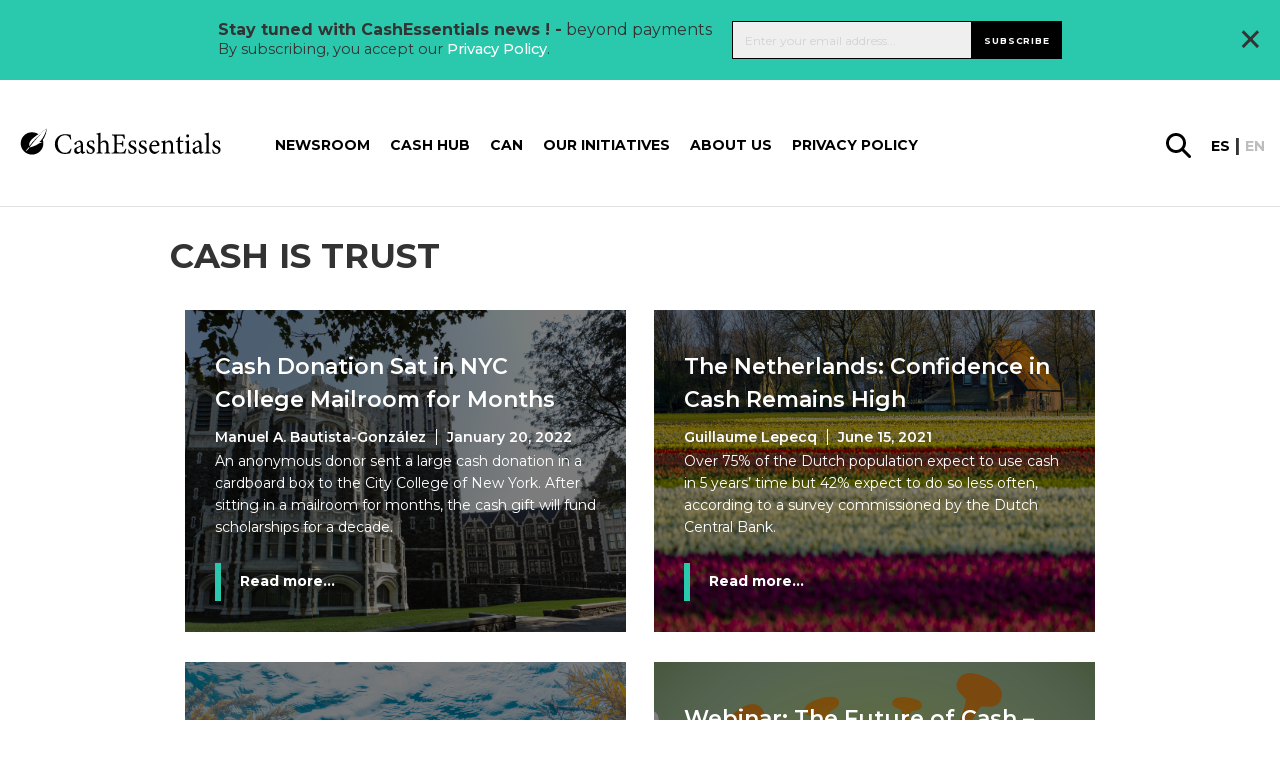

--- FILE ---
content_type: text/html; charset=UTF-8
request_url: https://cashessentials.org/category/cash-is-trust/page/2/
body_size: 26326
content:
<!DOCTYPE html>
<html lang="en-US">
<head>
    <meta charset="utf-8">
<script type="text/javascript">//<![CDATA[
var gform;gform||(document.addEventListener("gform_main_scripts_loaded",function(){gform.scriptsLoaded=!0}),window.addEventListener("DOMContentLoaded",function(){gform.domLoaded=!0}),gform={domLoaded:!1,scriptsLoaded:!1,initializeOnLoaded:function(o){gform.domLoaded&&gform.scriptsLoaded?o():!gform.domLoaded&&gform.scriptsLoaded?window.addEventListener("DOMContentLoaded",o):document.addEventListener("gform_main_scripts_loaded",o)},hooks:{action:{},filter:{}},addAction:function(o,n,r,t){gform.addHook("action",o,n,r,t)},addFilter:function(o,n,r,t){gform.addHook("filter",o,n,r,t)},doAction:function(o){gform.doHook("action",o,arguments)},applyFilters:function(o){return gform.doHook("filter",o,arguments)},removeAction:function(o,n){gform.removeHook("action",o,n)},removeFilter:function(o,n,r){gform.removeHook("filter",o,n,r)},addHook:function(o,n,r,t,i){null==gform.hooks[o][n]&&(gform.hooks[o][n]=[]);var e=gform.hooks[o][n];null==i&&(i=n+"_"+e.length),gform.hooks[o][n].push({tag:i,callable:r,priority:t=null==t?10:t})},doHook:function(n,o,r){var t;if(r=Array.prototype.slice.call(r,1),null!=gform.hooks[n][o]&&((o=gform.hooks[n][o]).sort(function(o,n){return o.priority-n.priority}),o.forEach(function(o){"function"!=typeof(t=o.callable)&&(t=window[t]),"action"==n?t.apply(null,r):r[0]=t.apply(null,r)})),"filter"==n)return r[0]},removeHook:function(o,n,t,i){var r;null!=gform.hooks[o][n]&&(r=(r=gform.hooks[o][n]).filter(function(o,n,r){return!!(null!=i&&i!=o.tag||null!=t&&t!=o.priority)}),gform.hooks[o][n]=r)}});
//]]></script>

    <meta name="viewport" content="width=device-width, initial-scale=1.0, maximum-scale=1.0, user-scalable=no, minimal-ui"/>
    <link rel="icon" type="image/png" href="https://cashessentials.org//app/themes/bwap-theme/images/xfavicon.png.pagespeed.ic.dhvDbQ0klC.webp"/>
    <title>Cash is trust &#8211; Page 2 &#8211; Cash Essentials</title>
<meta name='robots' content='max-image-preview:large'/>
<link rel='dns-prefetch' href='//ajax.googleapis.com'/>
<link rel='dns-prefetch' href='//cdnjs.cloudflare.com'/>
<link rel='dns-prefetch' href='//fonts.googleapis.com'/>
<meta property="og:title" content="Cash Donation Sat in NYC College Mailroom for Months"/><meta name="twitter:title" content="Cash Donation Sat in NYC College Mailroom for Months"/>
    <meta property="og:url" content="https://cashessentials.org/cash-donation-sat-in-nyc-college-mailroom-for-months/"/>
    <meta property="og:type" content="page"/>
    <meta property="og:site_name" content="Cash Essentials"/>
    <meta name="twitter:card" content="summary"/>
    <meta name="twitter:domain" content="Cash Essentials"/>
    <meta property="og:image" content="https://cashessentials.org//app/uploads/2022/01/iStock-641756514.jpg"/><meta name="twitter:image:src" content="https://cashessentials.org//app/uploads/2022/01/iStock-641756514.jpg"/><meta name="description" content="An anonymous donor sent a large cash donation in a cardboard box to the City College of New York. After sitting in a mailroom for months, the cash gift will fund scholarships for a decade."/><meta property="og:description" content="An anonymous donor sent a large cash donation in a cardboard box to the City College of New York. After sitting in a mailroom for months, the cash gift will fund scholarships for a decade."/><meta name="twitter:description" content="An anonymous donor sent a large cash donation in a cardboard box to the City College of New York. After sitting in a mailroom for months, the cash gift will fund scholarships for a decade."/><link rel='stylesheet' id='wp-block-library-css' href='https://cashessentials.org/wp/wp-includes/css/dist/block-library/A.style.min.css,qver=6.5.2.pagespeed.cf.gLkW9J2ngS.css' type='text/css' media='all'/>
<style id='classic-theme-styles-inline-css' type='text/css'>.wp-block-button__link{color:#fff;background-color:#32373c;border-radius:9999px;box-shadow:none;text-decoration:none;padding:calc(.667em + 2px) calc(1.333em + 2px);font-size:1.125em}.wp-block-file__button{background:#32373c;color:#fff;text-decoration:none}</style>
<style id='global-styles-inline-css' type='text/css'>body{--wp--preset--color--black:#000;--wp--preset--color--cyan-bluish-gray:#abb8c3;--wp--preset--color--white:#fff;--wp--preset--color--pale-pink:#f78da7;--wp--preset--color--vivid-red:#cf2e2e;--wp--preset--color--luminous-vivid-orange:#ff6900;--wp--preset--color--luminous-vivid-amber:#fcb900;--wp--preset--color--light-green-cyan:#7bdcb5;--wp--preset--color--vivid-green-cyan:#00d084;--wp--preset--color--pale-cyan-blue:#8ed1fc;--wp--preset--color--vivid-cyan-blue:#0693e3;--wp--preset--color--vivid-purple:#9b51e0;--wp--preset--gradient--vivid-cyan-blue-to-vivid-purple:linear-gradient(135deg,rgba(6,147,227,1) 0%,#9b51e0 100%);--wp--preset--gradient--light-green-cyan-to-vivid-green-cyan:linear-gradient(135deg,#7adcb4 0%,#00d082 100%);--wp--preset--gradient--luminous-vivid-amber-to-luminous-vivid-orange:linear-gradient(135deg,rgba(252,185,0,1) 0%,rgba(255,105,0,1) 100%);--wp--preset--gradient--luminous-vivid-orange-to-vivid-red:linear-gradient(135deg,rgba(255,105,0,1) 0%,#cf2e2e 100%);--wp--preset--gradient--very-light-gray-to-cyan-bluish-gray:linear-gradient(135deg,#eee 0%,#a9b8c3 100%);--wp--preset--gradient--cool-to-warm-spectrum:linear-gradient(135deg,#4aeadc 0%,#9778d1 20%,#cf2aba 40%,#ee2c82 60%,#fb6962 80%,#fef84c 100%);--wp--preset--gradient--blush-light-purple:linear-gradient(135deg,#ffceec 0%,#9896f0 100%);--wp--preset--gradient--blush-bordeaux:linear-gradient(135deg,#fecda5 0%,#fe2d2d 50%,#6b003e 100%);--wp--preset--gradient--luminous-dusk:linear-gradient(135deg,#ffcb70 0%,#c751c0 50%,#4158d0 100%);--wp--preset--gradient--pale-ocean:linear-gradient(135deg,#fff5cb 0%,#b6e3d4 50%,#33a7b5 100%);--wp--preset--gradient--electric-grass:linear-gradient(135deg,#caf880 0%,#71ce7e 100%);--wp--preset--gradient--midnight:linear-gradient(135deg,#020381 0%,#2874fc 100%);--wp--preset--font-size--small:13px;--wp--preset--font-size--medium:20px;--wp--preset--font-size--large:36px;--wp--preset--font-size--x-large:42px;--wp--preset--spacing--20:.44rem;--wp--preset--spacing--30:.67rem;--wp--preset--spacing--40:1rem;--wp--preset--spacing--50:1.5rem;--wp--preset--spacing--60:2.25rem;--wp--preset--spacing--70:3.38rem;--wp--preset--spacing--80:5.06rem;--wp--preset--shadow--natural:6px 6px 9px rgba(0,0,0,.2);--wp--preset--shadow--deep:12px 12px 50px rgba(0,0,0,.4);--wp--preset--shadow--sharp:6px 6px 0 rgba(0,0,0,.2);--wp--preset--shadow--outlined:6px 6px 0 -3px rgba(255,255,255,1) , 6px 6px rgba(0,0,0,1);--wp--preset--shadow--crisp:6px 6px 0 rgba(0,0,0,1)}:where(.is-layout-flex){gap:.5em}:where(.is-layout-grid){gap:.5em}body .is-layout-flow>.alignleft{float:left;margin-inline-start:0;margin-inline-end:2em}body .is-layout-flow>.alignright{float:right;margin-inline-start:2em;margin-inline-end:0}body .is-layout-flow>.aligncenter{margin-left:auto!important;margin-right:auto!important}body .is-layout-constrained>.alignleft{float:left;margin-inline-start:0;margin-inline-end:2em}body .is-layout-constrained>.alignright{float:right;margin-inline-start:2em;margin-inline-end:0}body .is-layout-constrained>.aligncenter{margin-left:auto!important;margin-right:auto!important}body .is-layout-constrained > :where(:not(.alignleft):not(.alignright):not(.alignfull)){max-width:var(--wp--style--global--content-size);margin-left:auto!important;margin-right:auto!important}body .is-layout-constrained>.alignwide{max-width:var(--wp--style--global--wide-size)}body .is-layout-flex{display:flex}body .is-layout-flex{flex-wrap:wrap;align-items:center}body .is-layout-flex>*{margin:0}body .is-layout-grid{display:grid}body .is-layout-grid>*{margin:0}:where(.wp-block-columns.is-layout-flex){gap:2em}:where(.wp-block-columns.is-layout-grid){gap:2em}:where(.wp-block-post-template.is-layout-flex){gap:1.25em}:where(.wp-block-post-template.is-layout-grid){gap:1.25em}.has-black-color{color:var(--wp--preset--color--black)!important}.has-cyan-bluish-gray-color{color:var(--wp--preset--color--cyan-bluish-gray)!important}.has-white-color{color:var(--wp--preset--color--white)!important}.has-pale-pink-color{color:var(--wp--preset--color--pale-pink)!important}.has-vivid-red-color{color:var(--wp--preset--color--vivid-red)!important}.has-luminous-vivid-orange-color{color:var(--wp--preset--color--luminous-vivid-orange)!important}.has-luminous-vivid-amber-color{color:var(--wp--preset--color--luminous-vivid-amber)!important}.has-light-green-cyan-color{color:var(--wp--preset--color--light-green-cyan)!important}.has-vivid-green-cyan-color{color:var(--wp--preset--color--vivid-green-cyan)!important}.has-pale-cyan-blue-color{color:var(--wp--preset--color--pale-cyan-blue)!important}.has-vivid-cyan-blue-color{color:var(--wp--preset--color--vivid-cyan-blue)!important}.has-vivid-purple-color{color:var(--wp--preset--color--vivid-purple)!important}.has-black-background-color{background-color:var(--wp--preset--color--black)!important}.has-cyan-bluish-gray-background-color{background-color:var(--wp--preset--color--cyan-bluish-gray)!important}.has-white-background-color{background-color:var(--wp--preset--color--white)!important}.has-pale-pink-background-color{background-color:var(--wp--preset--color--pale-pink)!important}.has-vivid-red-background-color{background-color:var(--wp--preset--color--vivid-red)!important}.has-luminous-vivid-orange-background-color{background-color:var(--wp--preset--color--luminous-vivid-orange)!important}.has-luminous-vivid-amber-background-color{background-color:var(--wp--preset--color--luminous-vivid-amber)!important}.has-light-green-cyan-background-color{background-color:var(--wp--preset--color--light-green-cyan)!important}.has-vivid-green-cyan-background-color{background-color:var(--wp--preset--color--vivid-green-cyan)!important}.has-pale-cyan-blue-background-color{background-color:var(--wp--preset--color--pale-cyan-blue)!important}.has-vivid-cyan-blue-background-color{background-color:var(--wp--preset--color--vivid-cyan-blue)!important}.has-vivid-purple-background-color{background-color:var(--wp--preset--color--vivid-purple)!important}.has-black-border-color{border-color:var(--wp--preset--color--black)!important}.has-cyan-bluish-gray-border-color{border-color:var(--wp--preset--color--cyan-bluish-gray)!important}.has-white-border-color{border-color:var(--wp--preset--color--white)!important}.has-pale-pink-border-color{border-color:var(--wp--preset--color--pale-pink)!important}.has-vivid-red-border-color{border-color:var(--wp--preset--color--vivid-red)!important}.has-luminous-vivid-orange-border-color{border-color:var(--wp--preset--color--luminous-vivid-orange)!important}.has-luminous-vivid-amber-border-color{border-color:var(--wp--preset--color--luminous-vivid-amber)!important}.has-light-green-cyan-border-color{border-color:var(--wp--preset--color--light-green-cyan)!important}.has-vivid-green-cyan-border-color{border-color:var(--wp--preset--color--vivid-green-cyan)!important}.has-pale-cyan-blue-border-color{border-color:var(--wp--preset--color--pale-cyan-blue)!important}.has-vivid-cyan-blue-border-color{border-color:var(--wp--preset--color--vivid-cyan-blue)!important}.has-vivid-purple-border-color{border-color:var(--wp--preset--color--vivid-purple)!important}.has-vivid-cyan-blue-to-vivid-purple-gradient-background{background:var(--wp--preset--gradient--vivid-cyan-blue-to-vivid-purple)!important}.has-light-green-cyan-to-vivid-green-cyan-gradient-background{background:var(--wp--preset--gradient--light-green-cyan-to-vivid-green-cyan)!important}.has-luminous-vivid-amber-to-luminous-vivid-orange-gradient-background{background:var(--wp--preset--gradient--luminous-vivid-amber-to-luminous-vivid-orange)!important}.has-luminous-vivid-orange-to-vivid-red-gradient-background{background:var(--wp--preset--gradient--luminous-vivid-orange-to-vivid-red)!important}.has-very-light-gray-to-cyan-bluish-gray-gradient-background{background:var(--wp--preset--gradient--very-light-gray-to-cyan-bluish-gray)!important}.has-cool-to-warm-spectrum-gradient-background{background:var(--wp--preset--gradient--cool-to-warm-spectrum)!important}.has-blush-light-purple-gradient-background{background:var(--wp--preset--gradient--blush-light-purple)!important}.has-blush-bordeaux-gradient-background{background:var(--wp--preset--gradient--blush-bordeaux)!important}.has-luminous-dusk-gradient-background{background:var(--wp--preset--gradient--luminous-dusk)!important}.has-pale-ocean-gradient-background{background:var(--wp--preset--gradient--pale-ocean)!important}.has-electric-grass-gradient-background{background:var(--wp--preset--gradient--electric-grass)!important}.has-midnight-gradient-background{background:var(--wp--preset--gradient--midnight)!important}.has-small-font-size{font-size:var(--wp--preset--font-size--small)!important}.has-medium-font-size{font-size:var(--wp--preset--font-size--medium)!important}.has-large-font-size{font-size:var(--wp--preset--font-size--large)!important}.has-x-large-font-size{font-size:var(--wp--preset--font-size--x-large)!important}.wp-block-navigation a:where(:not(.wp-element-button)){color:inherit}:where(.wp-block-post-template.is-layout-flex){gap:1.25em}:where(.wp-block-post-template.is-layout-grid){gap:1.25em}:where(.wp-block-columns.is-layout-flex){gap:2em}:where(.wp-block-columns.is-layout-grid){gap:2em}.wp-block-pullquote{font-size:1.5em;line-height:1.6}</style>
<style id='wpml-legacy-post-translations-0-css' media='all'>.wpml-ls-statics-post_translations{clear:both}.wpml-ls-statics-post_translations .wpml-ls-item{padding:0;margin:0;display:inline-block}.wpml-ls-statics-post_translations .wpml-ls-item:not(:last-child):after{content:", "}.wpml-ls-statics-post_translations a{line-height:1;text-decoration:none;display:inline-block}.wpml-ls-statics-post_translations .wpml-ls-flag{display:inline;vertical-align:baseline}.wpml-ls-statics-post_translations .wpml-ls-flag+span{margin-left:.3em}.rtl .wpml-ls-statics-post_translations .wpml-ls-flag+span{margin-left:0;margin-right:.3em}</style>
<link rel='stylesheet' id='styles-css' href='https://cashessentials.org//app/themes/bwap-theme/A.style.css,qver=2.0.1652084823.pagespeed.cf.iJ5lGhnaiP.css' type='text/css' media='all'/>
<link rel='stylesheet' id='font-css' href='https://fonts.googleapis.com/css?family=Montserrat%3A300%2C400%2C500%2C600%2C700&#038;display=swap&#038;ver=1' type='text/css' media='all'/>
<link rel='stylesheet' id='jqueryuicss-css' href='//ajax.googleapis.com/ajax/libs/jqueryui/1.12.1/themes/base/jquery-ui.css?ver=1' type='text/css' media='all'/>
<link rel='stylesheet' id='glossary-hint-css' href='https://cashessentials.org//app/plugins/glossary-by-codeat-premium/assets/css/A.tooltip-classic.css,qver=2.2.22.pagespeed.cf.uuBRvopGKk.css' type='text/css' media='all'/>
<style id='glossary-hint-inline-css' type='text/css'>.glossary-link a,.glossary-underline{background:#fff}</style>
<script type="text/javascript" src="https://ajax.googleapis.com/ajax/libs/jquery/3.6.0/jquery.min.js" id="jquery-js"></script>
<script type="text/javascript" src="https://ajax.googleapis.com/ajax/libs/jqueryui/1.12.1/jquery-ui.min.js" id="jquery-ui-js"></script>
<script type="text/javascript" src="https://cdnjs.cloudflare.com/ajax/libs/gsap/3.7.1/gsap.min.js" id="gsap-js"></script>
<script type="text/javascript" src="https://cdnjs.cloudflare.com/ajax/libs/gsap/3.7.1/ScrollTrigger.min.js" id="scrolltrigger-js"></script>
<link rel="https://api.w.org/" href="https://cashessentials.org/wp-json/"/><link rel="alternate" type="application/json" href="https://cashessentials.org/wp-json/wp/v2/categories/20"/><script>(function(w,d,s,l,i){w[l]=w[l]||[];w[l].push({'gtm.start':new Date().getTime(),event:'gtm.js'});var f=d.getElementsByTagName(s)[0],j=d.createElement(s),dl=l!='dataLayer'?'&l='+l:'';j.async=true;j.src='https://www.googletagmanager.com/gtm.js?id='+i+dl;f.parentNode.insertBefore(j,f);})(window,document,'script','dataLayer','GTM-MDK8S3F');</script>    <style id="antiClickjack">body{display:none!important}</style>
    <script type="text/javascript">if(self===top){var antiClickjack=document.getElementById("antiClickjack");antiClickjack.parentNode.removeChild(antiClickjack);}else{top.location=self.location;}</script>
    <meta name="generator" content="WPML ver:4.6.10 stt:1,2;"/>

            <script>(function(i,s,o,g,r,a,m){i['GoogleAnalyticsObject']=r;i[r]=i[r]||function(){(i[r].q=i[r].q||[]).push(arguments)},i[r].l=1*new Date();a=s.createElement(o),m=s.getElementsByTagName(o)[0];a.async=1;a.src=g;m.parentNode.insertBefore(a,m)})(window,document,'script','https://www.google-analytics.com/analytics.js','ga');ga('create','UA-CODE','auto');ga('send','pageview');</script>
            <meta name="robots" content="noindex,follow"/><link rel="icon" href="https://cashessentials.org//app/uploads/2023/06/cropped-CE-512-logo-32x32.png.pagespeed.ce.GJYYbh7erY.png" sizes="32x32"/>
<link rel="icon" href="https://cashessentials.org//app/uploads/2023/06/xcropped-CE-512-logo-192x192.png.pagespeed.ic.E7LGDrgPQh.webp" sizes="192x192"/>
<link rel="apple-touch-icon" href="https://cashessentials.org//app/uploads/2023/06/xcropped-CE-512-logo-180x180.png.pagespeed.ic.2a7y4hq_lA.webp"/>
<meta name="msapplication-TileImage" content="https://cashessentials.org//app/uploads/2023/06/cropped-CE-512-logo-270x270.png"/>
</head>
<body class="archive paged category category-cash-is-trust category-20 paged-2 category-paged-2">
    <noscript><iframe src="https://www.googletagmanager.com/ns.html?id=GTM-MDK8S3F" height="0" width="0" style="display:none;visibility:hidden"></iframe></noscript>    <div style="display: none">
        <svg id="icon_menu_arrow_down" width="10" height="5" viewBox="0 0 10 5" xmlns="http://www.w3.org/2000/svg"><path d="M1 1l4 2 4-2" stroke-width="2" stroke="currentColor" fill="none"/></svg>
<svg id="icon_menu_arrow_right" width="7" height="13" viewBox="0 0 7 13" xmlns="http://www.w3.org/2000/svg"><path d="M1 1l5 5.5L1 12" stroke="currentColor" stroke-width="1.4" fill="none" stroke-linecap="round" stroke-linejoin="round"/></svg>
<svg width="30px" id="glass" height="30px" viewBox="0 0 30 30" version="1.1" xmlns="http://www.w3.org/2000/svg" xmlns:xlink="http://www.w3.org/1999/xlink">
    <g id="Design-Final" stroke="none" stroke-width="1" fill="none" fill-rule="evenodd">
        <g id="2293_SICPA_CashEssentials_Article-details_final" transform="translate(-1572.000000, -128.000000)" fill="#000000" fill-rule="nonzero">
            <path d="M1601.48482,154.950549 L1593.61946,147.120879 C1595.10193,145.142857 1595.96671,142.67033 1595.96671,139.991758 C1595.96671,133.398352 1590.61332,128 1583.98336,128 C1577.35339,128 1572,133.357143 1572,139.991758 C1572,146.585165 1577.35339,151.983516 1583.98336,151.983516 C1586.66005,151.983516 1589.13085,151.118132 1591.10748,149.634615 L1598.93167,157.464286 C1599.26111,157.793956 1599.71409,158 1600.16706,158 C1600.62004,158 1601.07302,157.835165 1601.40246,157.464286 C1602.18488,156.763736 1602.18488,155.651099 1601.48482,154.950549 Z M1575.58265,139.991758 C1575.58265,135.335165 1579.37121,131.543956 1584.02454,131.543956 C1588.67787,131.543956 1592.46642,135.335165 1592.46642,139.991758 C1592.46642,144.648352 1588.67787,148.43956 1584.02454,148.43956 C1579.37121,148.43956 1575.58265,144.648352 1575.58265,139.991758 Z" id="Shape"></path>
        </g>
    </g>
</svg><svg width="30px" id="instagram" height="30px" viewBox="0 0 30 30" version="1.1" xmlns="http://www.w3.org/2000/svg" xmlns:xlink="http://www.w3.org/1999/xlink">
    <defs>
        <linearGradient x1="50%" y1="99.7089109%" x2="50%" y2="0.776721582%" id="linearGradient-1">
            <stop stop-color="#E09B3D" offset="0%"></stop>
            <stop stop-color="#C74C4D" offset="30%"></stop>
            <stop stop-color="#C21975" offset="60%"></stop>
            <stop stop-color="#7024C4" offset="100%"></stop>
        </linearGradient>
        <linearGradient x1="50%" y1="146.098873%" x2="50%" y2="-45.1596833%" id="linearGradient-2">
            <stop stop-color="#E09B3D" offset="0%"></stop>
            <stop stop-color="#C74C4D" offset="30%"></stop>
            <stop stop-color="#C21975" offset="60%"></stop>
            <stop stop-color="#7024C4" offset="100%"></stop>
        </linearGradient>
        <linearGradient x1="50%" y1="658.140556%" x2="50%" y2="-140.029283%" id="linearGradient-3">
            <stop stop-color="#E09B3D" offset="0%"></stop>
            <stop stop-color="#C74C4D" offset="30%"></stop>
            <stop stop-color="#C21975" offset="60%"></stop>
            <stop stop-color="#7024C4" offset="100%"></stop>
        </linearGradient>
    </defs>
    <g id="Design-Final" stroke="none" stroke-width="1" fill="none" fill-rule="evenodd">
        <g id="2293_SICPA_CashEssentials_Homepage_final" transform="translate(-967.000000, -4897.000000)" fill-rule="nonzero">
            <g id="Group-15" transform="translate(881.000000, 4847.000000)">
                <g id="Group-14" transform="translate(0.000000, 50.000000)">
                    <g id="instagram" transform="translate(86.250000, 0.000000)">
                        <path d="M20.5003288,0 L8.6984837,0 C3.90211957,0 0,3.90211957 0,8.6984837 L0,20.5003288 C0,25.2966929 3.90211957,29.1988125 8.6984837,29.1988125 L20.5003288,29.1988125 C25.2966929,29.1988125 29.1988125,25.2966929 29.1988125,20.5003288 L29.1988125,8.6984837 C29.1987595,3.90211957 25.2966399,0 20.5003288,0 Z M26.261413,20.5003288 C26.261413,23.6820611 23.6820611,26.261413 20.5003288,26.261413 L8.6984837,26.261413 C5.51675136,26.261413 2.93739946,23.6820611 2.93739946,20.5003288 L2.93739946,8.6984837 C2.93739946,5.51669837 5.51675136,2.93739946 8.6984837,2.93739946 L20.5003288,2.93739946 C23.6820611,2.93739946 26.261413,5.51669837 26.261413,8.6984837 L26.261413,20.5003288 Z" id="Shape" fill="url(#linearGradient-1)"></path>
                        <path d="M14.5994062,7.04755435 C10.4353084,7.04755435 7.04755435,10.4353084 7.04755435,14.5993533 C7.04755435,18.7633981 10.4353084,22.1512052 14.5994062,22.1512052 C18.7635041,22.1512052 22.1512582,18.7634511 22.1512582,14.5993533 C22.1512582,10.4352554 18.7635041,7.04755435 14.5994062,7.04755435 Z M14.5994063,19.2138587 C12.050894,19.2138587 9.9849538,17.1479185 9.9849538,14.5994063 C9.9849538,12.050894 12.050947,9.9849538 14.5994063,9.9849538 C17.1479185,9.9849538 19.2138587,12.050894 19.2138587,14.5994063 C19.2138587,17.1478655 17.1478655,19.2138587 14.5994063,19.2138587 Z" id="Shape" fill="url(#linearGradient-2)"></path>
                        <circle id="Oval" fill="url(#linearGradient-3)" cx="22.1658832" cy="7.10425272" r="1.8095788"></circle>
                    </g>
                </g>
            </g>
        </g>
    </g>
</svg><svg width="28px" id="linkedin" height="28px" viewBox="0 0 28 28" version="1.1" xmlns="http://www.w3.org/2000/svg" xmlns:xlink="http://www.w3.org/1999/xlink">
    <g id="Design-Final" stroke="none" stroke-width="1" fill="none" fill-rule="evenodd">
        <g id="2293_SICPA_CashEssentials_Homepage_final" transform="translate(-1012.000000, -4899.000000)" fill="#0077B7" fill-rule="nonzero">
            <g id="Group-15" transform="translate(881.000000, 4847.000000)">
                <g id="Group-14" transform="translate(0.000000, 50.000000)">
                    <g id="002-linkedin" transform="translate(131.250000, 2.250000)">
                        <path d="M25.2397873,0 L2.5102127,0 C1.123875,0 0,1.123875 0,2.5102127 L0,25.2397147 C0,26.626125 1.123875,27.75 2.5102127,27.75 L25.2397147,27.75 C26.626125,27.75 27.75,26.626125 27.75,25.2397147 L27.75,2.5102127 C27.75,1.123875 26.626125,0 25.2397873,0 Z M8.58702683,23.9611806 C8.58702683,24.3646453 8.25998364,24.6916885 7.85651898,24.6916885 L4.74692081,24.6916885 C4.34345615,24.6916885 4.01641296,24.3646453 4.01641296,23.9611806 L4.01641296,10.9258724 C4.01641296,10.5224077 4.34345615,10.1953645 4.74692081,10.1953645 L7.85651898,10.1953645 C8.25998364,10.1953645 8.58702683,10.5224077 8.58702683,10.9258724 L8.58702683,23.9611806 Z M6.3017199,8.96659162 C4.67020877,8.96659162 3.34757984,7.6439627 3.34757984,6.01245157 C3.34757984,4.38094045 4.67020877,3.05831152 6.3017199,3.05831152 C7.93323102,3.05831152 9.25585995,4.38094045 9.25585995,6.01245157 C9.25585995,7.6439627 7.93330366,8.96659162 6.3017199,8.96659162 Z M24.8377029,24.0200223 C24.8377029,24.3909424 24.5369568,24.6916885 24.1660366,24.6916885 L20.8292081,24.6916885 C20.458288,24.6916885 20.1575419,24.3909424 20.1575419,24.0200223 L20.1575419,17.9057238 C20.1575419,16.993606 20.4250897,13.9087795 17.773875,13.9087795 C15.7173966,13.9087795 15.3002749,16.0202493 15.2165164,16.9678174 L15.2165164,24.0200223 C15.2165164,24.3909424 14.9158429,24.6916885 14.5448501,24.6916885 L11.3175687,24.6916885 C10.9466486,24.6916885 10.6459025,24.3909424 10.6459025,24.0200223 L10.6459025,10.8670308 C10.6459025,10.4961106 10.9466486,10.1953645 11.3175687,10.1953645 L14.5448501,10.1953645 C14.9157703,10.1953645 15.2165164,10.4961106 15.2165164,10.8670308 L15.2165164,12.0042723 C15.9790602,10.8599116 17.1123063,9.97663351 19.525176,9.97663351 C24.868286,9.97663351 24.8377029,14.9684372 24.8377029,17.7111832 L24.8377029,24.0200223 Z" id="Shape"></path>
                    </g>
                </g>
            </g>
        </g>
    </g>
</svg><svg width="30px" id="facebook" height="30px" viewBox="0 0 30 30" version="1.1" xmlns="http://www.w3.org/2000/svg" xmlns:xlink="http://www.w3.org/1999/xlink">
    <g id="Design-Final" stroke="none" stroke-width="1" fill="none" fill-rule="evenodd">
        <g id="2293_SICPA_CashEssentials_Homepage_final" transform="translate(-923.000000, -4897.000000)" fill="#475993" fill-rule="nonzero">
            <g id="Group-15" transform="translate(881.000000, 4847.000000)">
                <g id="Group-14" transform="translate(0.000000, 50.000000)">
                    <g id="006-facebook" transform="translate(42.000000, 0.000000)">
                        <path d="M25.9438386,0 L4.04061125,0 C1.8091687,0 0.000146699267,1.80894866 0.000146699267,4.04046455 L0.000146699267,25.9438386 C0.000146699267,28.1753545 1.80909535,29.9843032 4.04061125,29.9843032 L14.8431785,29.9843032 L14.8615892,19.2695355 L12.0778973,19.2695355 C11.7161369,19.2695355 11.4225183,18.9770171 11.4211247,18.6152567 L11.4077751,15.1614425 C11.4063814,14.7977017 11.7008802,14.5021027 12.064621,14.5021027 L14.8432518,14.5021027 L14.8432518,11.1648411 C14.8432518,7.29198044 17.2085575,5.18317848 20.6633985,5.18317848 L23.4983619,5.18317848 C23.8610758,5.18317848 24.1552078,5.47723716 24.1552078,5.84002445 L24.1552078,8.75229829 C24.1552078,9.11493888 23.8612958,9.40892421 23.4987286,9.40914425 L21.7589487,9.4099511 C19.8800978,9.4099511 19.5162836,10.3027628 19.5162836,11.6130073 L19.5162836,14.502176 L23.6447677,14.502176 C24.0381418,14.502176 24.3433496,14.8456724 24.2969927,15.2363325 L23.8876284,18.6901467 C23.8484597,19.0206601 23.5681907,19.2696822 23.2354034,19.2696822 L19.5346944,19.2696822 L19.5162836,29.9844499 L25.9439853,29.9844499 C28.1754279,29.9844499 29.9843765,28.1755012 29.9843765,25.9440587 L29.9843765,4.04046455 C29.9843032,1.80894866 28.1753545,0 25.9438386,0 Z" id="Shape"></path>
                    </g>
                </g>
            </g>
        </g>
    </g>
</svg><svg width="30px" id="twitter" height="25px" viewBox="0 0 30 25" version="1.1" xmlns="http://www.w3.org/2000/svg" xmlns:xlink="http://www.w3.org/1999/xlink">
    <g id="Design-Final" stroke="none" stroke-width="1" fill="none" fill-rule="evenodd">
        <g id="2293_SICPA_CashEssentials_Homepage_final" transform="translate(-881.000000, -4900.000000)" fill="#76A9EA" fill-rule="nonzero">
            <g id="Group-15" transform="translate(881.000000, 4847.000000)">
                <g id="Group-14" transform="translate(0.000000, 50.000000)">
                    <g id="005-twitter" transform="translate(0.000000, 3.000000)">
                        <path d="M29.4621898,2.90776316 C28.7970073,3.20020395 28.1064964,3.43091447 27.3979562,3.59794079 C28.1786861,2.86238816 28.7656934,1.94236842 29.0968613,0.915460526 C29.1913869,0.622296053 28.870219,0.368789474 28.6032117,0.525756579 C27.6175182,1.10542763 26.5557664,1.54028947 25.4473723,1.81840132 C25.3830657,1.83453947 25.3167153,1.84271711 25.250146,1.84271711 C25.0482482,1.84271711 24.8519708,1.76839474 24.6975912,1.6335 C23.5183212,0.603046053 22.0016058,0.0355328947 20.4269343,0.0355328947 C19.7455474,0.0355328947 19.0575912,0.140828947 18.3821168,0.348526316 C16.2892701,0.992098684 14.6744526,2.70368421 14.1678102,4.81539474 C13.9777372,5.60746711 13.9262774,6.40026316 14.0147445,7.17171053 C14.0248905,7.26036184 13.9826277,7.32223684 13.9565693,7.35125658 C13.9108029,7.40213158 13.8459124,7.43129605 13.7785401,7.43129605 C13.7710219,7.43129605 13.7632847,7.43093421 13.7556204,7.43021053 C9.17445255,7.00823026 5.04335766,4.82002632 2.12328467,1.26876316 C1.97437956,1.087625 1.68883212,1.10984211 1.57014599,1.31167763 C0.998321168,2.28430921 0.696131387,3.39675658 0.696131387,4.52874342 C0.696131387,6.26355921 1.39912409,7.89843421 2.62021898,9.09026974 C2.10671533,8.96955921 1.60970803,8.77944737 1.1480292,8.52521711 C0.924671533,8.40219079 0.649854015,8.56031579 0.646715328,8.81360526 C0.614744526,11.3907895 2.13664234,13.684 4.41649635,14.716625 C4.37058394,14.7177105 4.32467153,14.7182171 4.27868613,14.7182171 C3.91729927,14.7182171 3.55138686,14.683625 3.19124088,14.6153816 C2.93970803,14.5677632 2.72839416,14.8043355 2.80649635,15.0461184 C3.54649635,17.3366513 5.53569343,19.0250066 7.91613139,19.4083421 C5.94051095,20.7232039 3.63985401,21.4167829 1.24532847,21.4167829 L0.498832117,21.4163487 C0.268832117,21.4163487 0.0743065693,21.5649934 0.0156934307,21.7858618 C-0.0420437956,22.0034013 0.0643065693,22.2328816 0.260437956,22.3459934 C2.95868613,23.9028553 6.03642336,24.7256842 9.16226277,24.7256842 C11.8983942,24.7256842 14.4578102,24.1873355 16.7694891,23.1256908 C18.8886861,22.1524079 20.7613869,20.761125 22.3355474,18.9904868 C23.8019708,17.3410658 24.9486861,15.4369803 25.7437226,13.3312039 C26.5016058,11.3239211 26.9021898,9.18210526 26.9021898,7.13726316 L26.9021898,7.03985526 C26.9021168,6.71151974 27.0518978,6.40257895 27.3132117,6.19227632 C28.3048175,5.39405263 29.1683212,4.45442105 29.879635,3.39950658 C30.0674453,3.12096053 29.7712409,2.77185526 29.4621898,2.90776316 Z" id="Shape"></path>
                    </g>
                </g>
            </g>
        </g>
    </g>
</svg><svg width="68px" height="54px" id="quotes" viewBox="0 0 68 54" version="1.1" xmlns="http://www.w3.org/2000/svg" xmlns:xlink="http://www.w3.org/1999/xlink">
    <g id="Design-Final" stroke="none" stroke-width="1" fill="none" fill-rule="evenodd">
        <g id="2293_SICPA_CashEssentials_Homepage_final" transform="translate(-445.000000, -824.000000)" fill="#2AC8AD">
            <path d="M467.191142,849.252941 C469.832958,850.417653 471.893543,852.164694 473.37296,854.494118 C474.852377,856.823541 475.592075,859.576455 475.592075,862.752941 C475.592075,867.305905 474.165515,870.98528 471.312354,873.791176 C468.459193,876.597073 464.813542,878 460.375291,878 C455.937041,878 452.264972,876.570603 449.358974,873.711765 C446.452977,870.852927 445,867.200022 445,862.752941 C445,860.635284 445.264178,858.517658 445.792541,856.4 C446.320904,854.282342 447.483286,851.105904 449.27972,846.870588 L458.473193,824 L474.165501,824 L467.191142,849.252941 Z M504.599068,849.252941 C507.240883,850.417653 509.301469,852.164694 510.780886,854.494118 C512.260303,856.823541 513,859.576455 513,862.752941 C513,867.305905 511.573441,870.98528 508.72028,873.791176 C505.867119,876.597073 502.221467,878 497.783217,878 C493.344966,878 489.672897,876.570603 486.7669,873.711765 C483.860902,870.852927 482.407925,867.200022 482.407925,862.752941 C482.407925,860.635284 482.672103,858.517658 483.200466,856.4 C483.728829,854.282342 484.891211,851.105904 486.687646,846.870588 L495.881119,824 L511.573427,824 L504.599068,849.252941 Z" id="“"></path>
        </g>
    </g>
</svg><svg width="38px" height="16px" viewBox="0 0 38 16" version="1.1" xmlns="http://www.w3.org/2000/svg" xmlns:xlink="http://www.w3.org/1999/xlink">
    <g id="arrow_slider" stroke="none" stroke-width="1" fill="none" fill-rule="evenodd" stroke-linecap="round" stroke-linejoin="round">
        <g id="2293_SICPA_CashEssentials_Article-details_final" transform="translate(-1478.000000, -4228.000000)" stroke="#2AC8AD" stroke-width="3">
            <g id="Group-6-Copy-2" transform="translate(240.000000, 4207.000000)">
                <polyline id="Path-2-Copy" transform="translate(1257.000000, 29.000000) rotate(-180.000000) translate(-1257.000000, -29.000000) " points="1240 23 1257 35 1274 23"></polyline>
            </g>
        </g>
    </g>
</svg><svg version="1.1" id="envelope" xmlns="http://www.w3.org/2000/svg" xmlns:xlink="http://www.w3.org/1999/xlink" x="0px" y="0px" viewBox="0 0 14 14" style="enable-background:new 0 0 14 14;" xml:space="preserve">
	<path style="fill:#030104;" d="M7,9L5.268,7.484l-4.952,4.245C0.496,11.896,0.739,12,1.007,12h11.986c0.267,0,0.509-0.104,0.688-0.271L8.732,7.484L7,9z"/>
	<path style="fill:#030104;" d="M13.684,2.271C13.504,2.103,13.262,2,12.993,2H1.007C0.74,2,0.498,2.104,0.318,2.273L7,8L13.684,2.271z"/>
	<polygon style="fill:#030104;" points="0,2.878 0,11.186 4.833,7.079"/>
	<polygon style="fill:#030104;" points="9.167,7.079 14,11.186 14,2.875"/>
</svg>
<svg id="CE_logo" xmlns="http://www.w3.org/2000/svg" width="297" height="51" viewBox="0 0 297.04 51.61"><g fill-rule="evenodd"><path d="M43.55,5.26c-12.18,9.06-25.11,16.51-23,26.63C23.67,27.32,31.61,16.7,42.11,9.44c-8.29,5.79-17.91,18.5-21.35,23.25-1.44,1.41-.71-.55-.71-.55l-3.22,4c-1.75,2.15-1.38,2.4.69.54,1.08-1,3.64-3.82,3.7-3.84a36.48,36.48,0,0,0,11-5.45L28.64,25.6,32.58,27c.37-.28.59-.45.93-.74l-3.22-1.45,4,.9C43.63,17.15,43.55,5.26,43.55,5.26Z"/><path d="M79.23,34.65A53.52,53.52,0,0,1,77,41.05a37.56,37.56,0,0,1-7.3,1c-9.54,0-14.41-7-14.41-14.15,0-9.07,6.31-14.62,15.33-14.62a41.33,41.33,0,0,1,7.34,1c.16,1.9.44,4.49.76,6.61l-1.24.29c-.8-2.84-1.84-4.7-3.87-5.59a9.43,9.43,0,0,0-4-.72C63,14.87,59.48,20.55,59.48,27c0,8.17,4.43,13.42,10.5,13.42,4.07,0,6-2,8.06-6.22Z"/><path d="M95.4,41.94a2.83,2.83,0,0,1-1.88-.81,4,4,0,0,1-1-1.9C91,40.37,89,41.94,87.77,41.94a5.05,5.05,0,0,1-4.86-5.21c0-2.08,1.07-3.43,3.27-4.24,2.43-.89,5.42-2,6.3-2.75v-.85c0-3-1.43-4.74-3.51-4.74a2.24,2.24,0,0,0-1.87,1A9.42,9.42,0,0,0,86,27.87c-.2.68-.56,1-1.16,1A2,2,0,0,1,83.11,27c0-.6.51-1.11,1.31-1.7a16.24,16.24,0,0,1,5.75-3,5.31,5.31,0,0,1,3.35,1.14,6,6,0,0,1,2,4.91v8.18c0,1.95.68,2.54,1.4,2.54a3,3,0,0,0,1.44-.47l.4,1.19ZM92.48,31.22c-.88.47-2.79,1.36-3.71,1.78-1.51.72-2.43,1.53-2.43,3.09a3,3,0,0,0,2.87,3.26,5.13,5.13,0,0,0,3.27-1.52Z"/><path d="M110.72,27.87c-.72-2.45-1.84-4.15-4.27-4.15a2.56,2.56,0,0,0-2.55,2.76c0,1.86,1.31,2.75,3.47,3.77,3.27,1.52,5.14,2.88,5.14,5.8,0,3.9-3.35,5.89-6.5,5.89a9.9,9.9,0,0,1-4.75-1.23c-.2-1.23-.56-3.64-.72-5l1.16-.21c.72,2.71,2.12,5,4.91,5a2.8,2.8,0,0,0,2.87-2.88c0-1.91-1.08-2.93-3.27-3.94-2.59-1.27-5.15-2.67-5.15-5.89s2.56-5.46,6.31-5.46a20.31,20.31,0,0,1,3.91.55c.12,1,.4,3.68.6,4.7Z"/><path d="M126.28,41.43V40.24c2.31-.25,2.63-.46,2.63-3.26V30c0-3.52-1.27-5.3-4-5.26A5.6,5.6,0,0,0,120.73,27V37c0,2.76.32,3,2.72,3.26v1.19h-8.7V40.24c2.31-.21,2.83-.42,2.83-3.26V16.57c0-2.25-.12-2.8-2.79-3.05V12.41A23.08,23.08,0,0,0,120.73,11V25.42c1.44-1.53,3.63-3.09,5.79-3.09,3.27,0,5.55,2.16,5.55,7.24V37c0,2.8.31,3,2.63,3.22v1.19Z"/><path d="M157.65,34.69c-.24,1.11-1.32,5.47-1.72,6.74H136.54V40.24c3.71-.29,4-.67,4-4.15V19.36c0-3.77-.44-4-3.43-4.28V13.9h12.21c3.75,0,5.3-.05,5.78-.09,0,1.06.2,4.24.36,6.48l-1.2.21a14.88,14.88,0,0,0-1.19-3.21c-.64-1.4-1.56-1.7-3.95-1.7h-3.79c-1.24,0-1.32.13-1.32,1.36v9.36h4.43c3,0,3.19-.64,3.67-3.52h1.24v8.73H152.1c-.52-3.05-.84-3.48-3.71-3.48H144v8.43c0,3,.88,3.22,2.87,3.27h3.71c2.44,0,2.84-.39,3.71-1.49a18.4,18.4,0,0,0,2.16-3.89Z"/><path d="M170.45,27.87c-.71-2.45-1.83-4.15-4.27-4.15a2.57,2.57,0,0,0-2.55,2.76c0,1.86,1.32,2.75,3.47,3.77,3.27,1.52,5.15,2.88,5.15,5.8,0,3.9-3.35,5.89-6.5,5.89A9.87,9.87,0,0,1,161,40.71c-.2-1.23-.56-3.64-.72-5l1.16-.21c.72,2.71,2.11,5,4.9,5a2.81,2.81,0,0,0,2.88-2.88c0-1.91-1.08-2.93-3.27-3.94-2.6-1.27-5.15-2.67-5.15-5.89s2.55-5.46,6.3-5.46a20.19,20.19,0,0,1,3.91.55c.12,1,.4,3.68.6,4.7Z"/><path d="M185.34,27.87c-.72-2.45-1.84-4.15-4.27-4.15a2.57,2.57,0,0,0-2.56,2.76c0,1.86,1.32,2.75,3.48,3.77,3.27,1.52,5.14,2.88,5.14,5.8,0,3.9-3.35,5.89-6.5,5.89a9.87,9.87,0,0,1-4.75-1.23c-.2-1.23-.56-3.64-.72-5l1.16-.21c.72,2.71,2.12,5,4.91,5a2.8,2.8,0,0,0,2.87-2.88c0-1.91-1.08-2.93-3.27-3.94-2.59-1.27-5.15-2.67-5.15-5.89s2.56-5.46,6.31-5.46a20.31,20.31,0,0,1,3.91.55c.12,1,.4,3.68.59,4.7Z"/><path d="M204.77,37.83c-2.55,3.39-5.35,4.11-6.62,4.11-4.87,0-7.82-4.24-7.82-9.11a11.23,11.23,0,0,1,2.59-7.41,8,8,0,0,1,5.94-3.09c3.48,0,6.11,3.17,6.11,6.56,0,.85-.16,1.23-.8,1.4-.8.17-5.9.55-10.65.72-.12,5.68,3.15,8,6,8a6.59,6.59,0,0,0,4.63-2.16Zm-6.86-13.89c-1.84,0-3.63,1.82-4.19,5.25,2.23,0,4.47,0,6.82-.13.72,0,1-.21,1-.85C201.54,26,200.14,23.94,197.91,23.94Z"/><path d="M218.82,41.43V40.24c2.31-.25,2.55-.55,2.55-3.43v-7c0-3-1-4.95-3.63-4.95a6.79,6.79,0,0,0-4.43,2.2V37c0,2.92.24,3,2.59,3.26v1.19h-8.62V40.24c2.64-.29,2.88-.46,2.88-3.26V28.26c0-2.76-.28-2.88-2.44-3.27v-1.1a21.9,21.9,0,0,0,5.59-1.69v3.34c.8-.59,1.68-1.22,2.71-1.94a5.86,5.86,0,0,1,3.31-1.27c3.2,0,5.19,2.5,5.19,6.6v8c0,2.88.24,3,2.56,3.26v1.19Z"/><path d="M237,41.39a3.85,3.85,0,0,1-1.71.55c-2.56,0-3.91-1.65-3.91-5V24.57h-2.76l-.16-.51,1.08-1.23h1.84V19.28c.75-.85,1.91-2,2.67-2.8l.6.09c-.08,1.77-.12,4.23-.12,6.26h4.55a1.38,1.38,0,0,1-.24,1.74h-4.31V35.41c0,3.44,1.28,4.07,2.31,4.07a5.43,5.43,0,0,0,2.44-.68l.36,1.1Z"/><path d="M241.28,41.43V40.24c2.52-.25,2.8-.46,2.8-3.34V28.17c0-2.63-.12-2.79-2.52-3.22v-1a25.58,25.58,0,0,0,5.67-1.7V36.9c0,2.88.28,3.09,2.87,3.34v1.19Zm4.15-23.34a2.25,2.25,0,0,1-2.11-2.24,2.22,2.22,0,0,1,2.15-2.33,2.16,2.16,0,0,1,2,2.33A2.19,2.19,0,0,1,245.43,18.09Z"/><path d="M264.94,41.94a2.83,2.83,0,0,1-1.87-.81,4,4,0,0,1-1-1.9c-1.59,1.14-3.55,2.71-4.79,2.71a5.06,5.06,0,0,1-4.87-5.21c0-2.08,1.08-3.43,3.28-4.24,2.43-.89,5.42-2,6.3-2.75v-.85c0-3-1.43-4.74-3.51-4.74a2.27,2.27,0,0,0-1.88,1,9.74,9.74,0,0,0-1.07,2.75c-.2.68-.56,1-1.16,1A2,2,0,0,1,252.66,27c0-.6.51-1.11,1.31-1.7a16.24,16.24,0,0,1,5.75-3,5.33,5.33,0,0,1,3.35,1.14,6,6,0,0,1,2,4.91v8.18c0,1.95.68,2.54,1.4,2.54a3,3,0,0,0,1.44-.47l.4,1.19ZM262,31.22c-.88.47-2.79,1.36-3.71,1.78-1.52.72-2.43,1.53-2.43,3.09a3,3,0,0,0,2.87,3.26A5.13,5.13,0,0,0,262,37.83Z"/><path d="M269.41,41.43V40.24c2.56-.25,2.88-.46,2.88-3.26V16.69c0-2.58-.2-2.84-2.76-3.17V12.41A26.59,26.59,0,0,0,275.44,11V37c0,2.8.24,3,2.83,3.26v1.19Z"/><path d="M290.72,27.87c-.72-2.45-1.83-4.15-4.27-4.15a2.57,2.57,0,0,0-2.55,2.76c0,1.86,1.32,2.75,3.47,3.77,3.27,1.52,5.15,2.88,5.15,5.8,0,3.9-3.35,5.89-6.51,5.89a9.82,9.82,0,0,1-4.74-1.23c-.2-1.23-.56-3.64-.72-5l1.15-.21c.72,2.71,2.12,5,4.91,5a2.81,2.81,0,0,0,2.88-2.88c0-1.91-1.08-2.93-3.28-3.94-2.59-1.27-5.14-2.67-5.14-5.89s2.55-5.46,6.3-5.46a20.19,20.19,0,0,1,3.91.55c.12,1,.4,3.68.6,4.7Z"/><circle cx="22.6" cy="26.73" r="16.19"/><path fill="#fff" d="M32.91,25.07C41.26,16.72,43.55,5.26,43.55,5.26,31.37,14.32,16.43,20.85,18.52,31A92,92,0,0,1,40.14,9.44c-8.29,5.79-17.91,18.5-21.35,23.25-2.07,1.49-.68-1-.68-1S15.72,35,14.85,36.11c-1.67,2.21-1.31,2.61.69.54,1-1,3.66-4,3.73-4,4.26-1.27,7.6-2.28,10-3.84s6.16-3.56,8.08-3.94A6.52,6.52,0,0,0,32.91,25.07Z"/></g></svg>
    </div>
    <div class="nicebar">
    <div class="nicebar__container">
        <div>
            <div class="nicebar__title">
                <b>Stay tuned with CashEssentials news ! -</b> beyond payments            </div> 
            <div class="small">By subscribing, you accept our <a href="https://cashessentials.org/privacy-policy/">Privacy Policy</a>.</div>        </div> 
        <form class="nicebar__form mailchimp-form validate" action="https://cashessentials.us14.list-manage.com/subscribe/post-json?u=db54888a6a40c29c863c3611d&id=75b48fda7d&c=jsonp_response" method="post" id="mc-embedded-subscribe-form" name="mc-embedded-subscribe-form" target="_blank">
            <input type="email" value="" name="EMAIL" class="mailchimp-email form-control input-sm" placeholder="Enter your email address..." id="mce-EMAIL" required>
            <div style="position: absolute; left: -5000px;" aria-hidden="true"><input type="text" name="b_2baab2ce351a820c71a2bf5e3_729e0bdb92" tabindex="-1" value=""></div>
            <button type="submit" id="mc-embedded-subscribe" class="mailchimp-submit btn btn--small">Subscribe</button>
        </form>
        <div class="nicebar__close">&times;</div> 
    </div>
</div>
    <header class="header">
        <div class="header__container">
            <div class="header__logo">
                <a href="https://cashessentials.org">
                    <svg viewBox="0 0 297.04 51.61">
                        <use xlink:href="#CE_logo"></use>
                    </svg>
                </a>
            </div>
            <div class="header__menu">
                <div class="mainmenu"><ul id="menu-header" class="menu"><li id="menu-item-23854" class="menu-item menu-item-type-custom menu-item-object-custom menu-item-has-children menu-item-23854"><a href="javascript:void(0)">Newsroom</a>
<div class='mainmenu__submenu mainmenu__submenu--lvl1'><ul class="submenu">
	<li id="menu-item-1565" class="menu-item menu-item-type-post_type menu-item-object-page current_page_parent menu-item-1565"><a href="https://cashessentials.org/blog/">News</a></li>
	<li id="menu-item-1591" class="menu-item menu-item-type-post_type menu-item-object-page menu-item-1591"><a href="https://cashessentials.org/publications/">Reports and Publications</a></li>
	<li id="menu-item-23855" class="menu-item menu-item-type-post_type menu-item-object-page menu-item-23855"><a href="https://cashessentials.org/elsewhere-on-the-web/">Elsewhere on the Web</a></li>
</ul></div>
</li>
<li id="menu-item-23858" class="menu-item menu-item-type-custom menu-item-object-custom menu-item-has-children menu-item-23858"><a href="javascript:void(0)">Cash Hub</a>
<div class='mainmenu__submenu mainmenu__submenu--lvl1'><ul class="submenu">
	<li id="menu-item-1589" class="menu-item menu-item-type-post_type menu-item-object-page menu-item-1589"><a href="https://cashessentials.org/case-studies/">CashEssentials Research</a></li>
	<li id="menu-item-23877" class="menu-item menu-item-type-post_type menu-item-object-page menu-item-23877"><a href="https://cashessentials.org/webinars/">Webinars</a></li>
	<li id="menu-item-23859" class="menu-item menu-item-type-post_type menu-item-object-page menu-item-23859"><a href="https://cashessentials.org/glossary-list/">Glossary</a></li>
	<li id="menu-item-6076" class="menu-item menu-item-type-post_type menu-item-object-page menu-item-6076"><a href="https://cashessentials.org/research/whitepaper/">Whitepaper</a></li>
</ul></div>
</li>
<li id="menu-item-30122" class="menu-item menu-item-type-custom menu-item-object-custom menu-item-has-children menu-item-30122"><a href="https://cashessentials.org/cash-access-network/">CAN</a>
<div class='mainmenu__submenu mainmenu__submenu--lvl1'><ul class="submenu">
	<li id="menu-item-29822" class="menu-item menu-item-type-post_type menu-item-object-page menu-item-29822"><a href="https://cashessentials.org/cash-access-network/">Cash Academic Network (CAN)</a></li>
	<li id="menu-item-30096" class="menu-item menu-item-type-post_type menu-item-object-page menu-item-30096"><a href="https://cashessentials.org/members-of-can/">Members (CAN)</a></li>
	<li id="menu-item-30102" class="menu-item menu-item-type-post_type menu-item-object-page menu-item-30102"><a href="https://cashessentials.org/research-documents/">Research documents (CAN)</a></li>
</ul></div>
</li>
<li id="menu-item-23856" class="menu-item menu-item-type-custom menu-item-object-custom menu-item-has-children menu-item-23856"><a href="javascript:void(0)">Our Initiatives</a>
<div class='mainmenu__submenu mainmenu__submenu--lvl1'><ul class="submenu">
	<li id="menu-item-15538" class="menu-item menu-item-type-post_type menu-item-object-page menu-item-15538"><a href="https://cashessentials.org/cash-crises/">Cash and Crises</a></li>
	<li id="menu-item-23857" class="menu-item menu-item-type-post_type menu-item-object-page menu-item-23857"><a href="https://cashessentials.org/cashtech-forum/">The CashTech Forum</a></li>
	<li id="menu-item-23917" class="menu-item menu-item-type-post_type menu-item-object-page menu-item-23917"><a href="https://cashessentials.org/the-future-of-cash/">The Future of Cash</a></li>
	<li id="menu-item-23916" class="menu-item menu-item-type-post_type menu-item-object-page menu-item-23916"><a href="https://cashessentials.org/humania/">Humania</a></li>
	<li id="menu-item-23915" class="menu-item menu-item-type-post_type menu-item-object-page menu-item-23915"><a href="https://cashessentials.org/cash-photography/">Cash Photography</a></li>
</ul></div>
</li>
<li id="menu-item-1568" class="menu-item menu-item-type-post_type menu-item-object-page menu-item-has-children menu-item-1568"><a href="https://cashessentials.org/about-us/">About us</a>
<div class='mainmenu__submenu mainmenu__submenu--lvl1'><ul class="submenu">
	<li id="menu-item-23969" class="menu-item menu-item-type-post_type menu-item-object-page menu-item-23969"><a href="https://cashessentials.org/why-cashessentials/">Why CashEssentials?</a></li>
	<li id="menu-item-23968" class="menu-item menu-item-type-post_type menu-item-object-page menu-item-23968"><a href="https://cashessentials.org/who-are-we/">Who are we?</a></li>
	<li id="menu-item-23967" class="menu-item menu-item-type-post_type menu-item-object-page menu-item-23967"><a href="https://cashessentials.org/steering-committee/">Steering Committee</a></li>
	<li id="menu-item-23966" class="menu-item menu-item-type-post_type menu-item-object-page menu-item-23966"><a href="https://cashessentials.org/cashessentials-in-the-media/">CashEssentials in the media</a></li>
	<li id="menu-item-14555" class="menu-item menu-item-type-post_type menu-item-object-page menu-item-14555"><a href="https://cashessentials.org/contact-us/">Contact us</a></li>
</ul></div>
</li>
<li id="menu-item-30100" class="menu-item menu-item-type-post_type menu-item-object-page menu-item-privacy-policy menu-item-30100"><a href="https://cashessentials.org/privacy-policy/">Privacy Policy</a></li>
</ul></div>            </div>
            <div class="header__right js-headerRight">
                <div class="header__glass" data-target=".searchmenu">
                    <svg width="30px" height="30px" viewBox="0 0 30 30">
                        <use xlink:href="#glass"></use>
                    </svg>
                </div>
                <div class="header__languages">
                            <ul class="menu">
                            <li><a href="https://cashessentials.org/category/cash-is-trust-es/?lang=es">es</a></li>
                                <li class="current-menu-item"><a href="https://cashessentials.org/category/cash-is-trust/">en</a></li>
                        </ul>
                    </div>
                <div class="header__burger js-headerBurger" data-target=".pop">
                    <i></i>
                    <i></i>
                    <i></i>
                </div>
            </div>
        </div>
                <div class="searchmenu">
            <div class="container">
                <div class="search-filters">
                    <form role="search" method="get" action="/" id="searchform" class="searchmenu__form">
                        <div class="searchmenu__field">
                            <input value placeholder="Keywords" name="s" id="s" class="searchmenu__input" maxlength="50" autocomplete="off"/>
                            <svg width='21px' height='21px' viewBox='0 0 30 30'> 
                                <use xlink:href='#glass'></use> 
                            </svg>
                        </div>
                        <div class="field-groups">
    <div class="field-group">
        <label for="from">From</label>
        <input type="text" name="from" placeholder="dd.mm.yyyy" value="" min="2010-01-01" max="2030-12-31" autocomplete="off">
    </div>
    <div class="field-group">
        <label for="to">To</label>
        <input type="text" name="to" placeholder="dd.mm.yyyy" value="" min="2010-01-01" max="2030-12-31" autocomplete="off">
    </div>
    <div class="field-group">
        <label for="category_name">Category</label>
        <select name="category_name" style="background-image:url(https://cashessentials.org//app/themes/bwap-theme/images/arrow_down.svg)">
            <option></option>
            <option value="cash-and-crises">Cash and Crises</option><option value="cash-connects-people">Cash connects people</option><option value="cash-contributes-to-education">Cash contributes to education</option><option value="cash-covers-a-broad-range-of-transactions">Cash covers a broad range of transactions</option><option value="cash-does-not-require-a-technology-infrastructure">Cash does not require a technology infrastructure</option><option value="cash-enables-an-immediate-transfer-of-value">Cash enables an immediate transfer of value</option><option value="cash-ensures-competition-among-payment-instruments">Cash ensures competition among payment instruments</option><option value="cash-facilitates-budgetary-control">Cash facilitates budgetary control</option><option value="cash-generates-security">Cash generates security</option><option value="cash-has-legal-tender-status">Cash has legal tender status</option><option value="cash-is-a-contingency-and-fall-back-solution">Cash is a contingency and fall-back solution</option><option value="cash-is-a-public-good">Cash is a public good</option><option value="cash-is-a-social-network">Cash is a social network</option><option value="cash-is-a-symbol-of-national-sovereignty">Cash is a symbol of national sovereignty</option><option value="cash-is-also-a-store-of-value">Cash is also a store of value</option><option value="cash-is-available-to-all-users">Cash is available to all users</option><option value="cash-is-easy-to-use">Cash is easy to use</option><option value="cash-is-efficient">Cash is efficient</option><option value="cash-is-sustainable">Cash is Sustainable</option><option value="cash-is-the-first-step-of-financial-inclusion">Cash is the first step of financial inclusion</option><option value="cash-is-the-most-widely-used-payment-instrument">Cash is the most widely used payment instrument</option><option value="cash-is-the-most-widely-used-product">Cash is the most widely used product</option><option value="cash-is-trust">Cash is trust</option><option value="cash-is-universal">Cash is universal</option><option value="cash-protects-privacy-and-anonymity">Cash protects privacy and anonymity</option><option value="cashtech">CashTech</option><option value="costs-of-cash-versus-costs-of-electronic-payment-instruments">Costs of cash versus costs of electronic payment instruments</option><option value="future-of-cash">Future of Cash</option><option value="humania">Humania</option><option value="hygiene">Hygiene</option><option value="innovation-contributes-to-the-efficiency-of-cash">Innovation contributes to the efficiency of cash</option><option value="uncategorized">Uncategorized</option>        </select>
    </div>
    <div class="field-group">
        <label for="tag_name">Tag</label>
        <select name="tag_name" style="background-image:url(https://cashessentials.org//app/themes/bwap-theme/images/arrow_down.svg)">
            <option></option>
            <option value="2022-in-review">2022 in Review</option><option value="2024-review">2024 Review</option><option value="acceptance">Acceptance</option><option value="acceptance-of-cash">Acceptance of cash</option><option value="accesibility">accesibility</option><option value="access">Access</option><option value="access-to-ca">Access to Ca</option><option value="access-to-cash">Access to cash</option><option value="accessibility">accessibility</option><option value="adhd">ADHD</option><option value="affordability">Affordability</option><option value="afghanistan">Afghanistan</option><option value="africa">Africa</option><option value="aid">Aid</option><option value="alternative-modes-methods-of-payment">Alternative modes/methods of payment</option><option value="anonymity">Anonymity</option><option value="anti-money-laundering">Anti-Money Laundering</option><option value="anti-terrorism">Anti-terrorism</option><option value="apple">Apple</option><option value="argentina">Argentina</option><option value="art">Art</option><option value="artificial-intelligence">Artificial Intelligence</option><option value="asia">Asia</option><option value="atm">ATM</option><option value="atm-forecasting">ATM forecasting</option><option value="atm-pooling">ATM pooling</option><option value="atms">ATMs</option><option value="attachment-to-cash">Attachment to Cash</option><option value="auschwitz">Auschwitz</option><option value="australia">Australia</option><option value="austria">Austria</option><option value="automation">Automation</option><option value="availability">Availability</option><option value="awards">Awards</option><option value="bahamas">Bahamas</option><option value="bangladesh">Bangladesh</option><option value="bank">Bank</option><option value="bank-branches">Bank branches</option><option value="bank-of-england">Bank of England</option><option value="banknote">Banknote</option><option value="banknote-art">Banknote art</option><option value="banknote-production">Banknote production</option><option value="banknote-note">Banknote/Note</option><option value="banknotes">Banknotes</option><option value="banks">Banks</option><option value="basic-right">Basic Right</option><option value="behaviour">Behaviour</option><option value="belgium">Belgium</option><option value="bitcoin">Bitcoin</option><option value="bitcoin-atm">Bitcoin ATM</option><option value="blackout">Blackout</option><option value="blockchain">Blockchain</option><option value="bolivia">Bolivia</option><option value="branches">Branches</option><option value="brazil">Brazil</option><option value="brics">BRICS+</option><option value="brinks">Brink's</option><option value="budget-control">Budget control</option><option value="budget-management">Budget management</option><option value="bulgaria">Bulgaria</option><option value="business-continuity-plans">Business Continuity Plans</option><option value="cameroon">Cameroon</option><option value="campaign">Campaign</option><option value="canada">Canada</option><option value="cannabis">Cannabis</option><option value="card-fraud">card fraud</option><option value="card-payments">Card payments</option><option value="cards">Cards</option><option value="cash">Cash</option><option value="cash-acceptance">cash acceptance</option><option value="cash-and-crises">Cash and Crises</option><option value="cash-and-voucher-assistance">Cash and Voucher Assistance</option><option value="cash-as-a-lifeline">Cash as a lifeline</option><option value="cash-centres">Cash centres</option><option value="cash-changeover">cash changeover</option><option value="cash-circulation-policies">Cash circulation policies</option><option value="cash-community">Cash Community</option><option value="cash-cycle-efficiency">Cash cycle efficiency</option><option value="cash-demand">Cash demand</option><option value="cash-deposit">Cash Deposit</option><option value="cash-handlers-print-works">Cash handlers Print-works</option><option value="cash-in-circulation">Cash in circulation</option><option value="cash-in-crises">Cash in Crises</option><option value="cash-infrastructure">Cash Infrastructure</option><option value="cash-management-company">cash management company</option><option value="cash-management-software">Cash management software</option><option value="cash-news">Cash News</option><option value="cash-paradox">Cash paradox</option><option value="cash-payment-limitations">Cash Payment Limitations</option><option value="cash-payments">cash payments</option><option value="cash-recycling">Cash recycling</option><option value="cash-restrictions">Cash restrictions</option><option value="cash-substitution">Cash substitution</option><option value="cash-transfers">Cash Transfers</option><option value="cash-usage">Cash usage</option><option value="cash-withdrawal">Cash withdrawal</option><option value="cash-based-assistance">Cash-based assistance</option><option value="cash-in-shop">Cash-in-shop</option><option value="cash-in-transit">Cash-in-Transit</option><option value="cashless">Cashless</option><option value="cashless-effect">Cashless effect</option><option value="cashtech">CashTech</option><option value="cbcd">CBCD</option><option value="cbdc">CBDC</option><option value="cdms">CDMs</option><option value="central-bank">Central Bank</option><option value="central-bank-digital-currency">Central Bank Digital Currency</option><option value="central-banks">Central Banks</option><option value="cfa-franc">CFA Franc</option><option value="charitable-donation">Charitable donation</option><option value="charity">Charity</option><option value="chidren">Chidren</option><option value="child-marriage">Child Marriage</option><option value="chile">Chile</option><option value="china">China</option><option value="chinese-new-year">Chinese New Year</option><option value="christmas">Christmas</option><option value="circulation">Circulation</option><option value="cit">CIT</option><option value="civil-liberties">Civil Liberties</option><option value="civil-war">Civil War</option><option value="cjeu">CJEU</option><option value="clean-note-policies">Clean note policies</option><option value="climate-change">Climate change</option><option value="coin">coin</option><option value="coins">Coins</option><option value="collaboration">collaboration</option><option value="colombia">Colombia</option><option value="commercial-bank">Commercial bank</option><option value="common-good">Common Good</option><option value="communication">communication</option><option value="conditional-cash-transfers">Conditional Cash Transfers</option><option value="consolidation">Consolidation</option><option value="constitution">Constitution</option><option value="consumer-choice">Consumer Choice</option><option value="consumer-payment-choice">Consumer Payment Choice</option><option value="consumers">Consumers</option><option value="consumption">Consumption</option><option value="contactless">Contactless</option><option value="contingency">Contingency</option><option value="convenience">Convenience</option><option value="coronavirus">Coronavirus</option><option value="coronvirus">Coronvirus</option><option value="cost-of-cash">cost of cash</option><option value="cost-of-transactions">Cost of transactions</option><option value="costs-of-payments">Costs of payments</option><option value="counterfeiting">Counterfeiting</option><option value="covid">Covid</option><option value="covid-19">Covid-19</option><option value="credit-card">Credit card</option><option value="crime">Crime</option><option value="criminality">Criminality</option><option value="crisis">Crisis</option><option value="crms">CRMs</option><option value="croatia">Croatia</option><option value="cryptocurrencies">Cryptocurrencies</option><option value="cryptocurrency">Cryptocurrency</option><option value="cuba">Cuba</option><option value="culture">Culture</option><option value="currency">Currency</option><option value="currency-exchange">Currency exchange</option><option value="currency-in-circulation">Currency in Circulation</option><option value="cyber-attack">Cyber-attack</option><option value="cyberattacks">Cyberattacks</option><option value="cybercriminality">Cybercriminality</option><option value="cyberfraud">cyberfraud</option><option value="data">Data</option><option value="data-breach">Data breach</option><option value="debit-card">Debit card</option><option value="debt">Debt</option><option value="dedollarisation">Dedollarisation</option><option value="definitions">Definitions</option><option value="demand">Demand</option><option value="demonetisation">Demonetisation</option><option value="demonitisation">Demonitisation</option><option value="denomination-mix">Denomination mix</option><option value="design">Design</option><option value="dictionary">Dictionary</option><option value="diem">Diem</option><option value="digital">Digital</option><option value="digital-currency">Digital Currency</option><option value="digital-euro">Digital euro</option><option value="digital-money">Digital money</option><option value="digital-payments">Digital payments</option><option value="disabilities">Disabilities</option><option value="disabled-people">disabled people</option><option value="disaster">Disaster</option><option value="disaster-recovery">disaster recovery</option><option value="distrust">Distrust</option><option value="diversity">Diversity</option><option value="dollar">Dollar</option><option value="domestic-abuse">Domestic abuse</option><option value="donations">Donations</option><option value="due-diligence">Due diligence</option><option value="durability">Durability</option><option value="e-money">e-money</option><option value="e-shopping">e-shopping</option><option value="ease-of-use">Ease of use</option><option value="ecb">ECB</option><option value="ecommerce">ecommerce</option><option value="economic-violence">Economic violence</option><option value="economy">Economy</option><option value="education">Education</option><option value="efectivo-es">Efectivo</option><option value="efficiency">Efficiency</option><option value="egypt">Egypt</option><option value="el-salvador">El Salvador</option><option value="elderly">elderly</option><option value="electronic">Electronic</option><option value="emergency">Emergency</option><option value="emergency-kits">Emergency Kits</option><option value="emotional-value">Emotional Value</option><option value="energy">energy</option><option value="environment">Environment</option><option value="environmental-footprint">environmental footprint</option><option value="environmental-footprint-of-cash">environmental footprint of cash</option><option value="eu">EU</option><option value="euro">Euro</option><option value="euro-area">Euro Area</option><option value="europe">Europe</option><option value="facebook">Facebook</option><option value="federal-reserve">Federal Reserve</option><option value="financial-abuse">Financial Abuse</option><option value="financial-crisis">financial crisis</option><option value="financial-in">Financial In</option><option value="financial-inclusion">Financial inclusion</option><option value="financial-literacy">Financial literacy</option><option value="financial-privacy">financial privacy</option><option value="financialisation">financialisation</option><option value="finland">Finland</option><option value="fintech">Fintech</option><option value="food-distribution">Food Distribution</option><option value="forecasting">Forecasting</option><option value="foreign-currency">Foreign Currency</option><option value="foreign-exchange">foreign exchange</option><option value="forensics">Forensics</option><option value="france">France</option><option value="fraud">Fraud</option><option value="freedom">Freedom</option><option value="freedom-to-pay">Freedom to Pay</option><option value="future-monetary-landscape">Future Monetary Landscape</option><option value="future-of-cash">Future of Cash</option><option value="future-of-cash-conference">Future of Cash conference</option><option value="future-of-money">Future of Money</option><option value="futures-literacy">Futures Literacy</option><option value="gaza">Gaza</option><option value="gen-z">Gen Z</option><option value="gender-equality">Gender equality</option><option value="gender-parity">Gender parity</option><option value="germany">Germany</option><option value="ghana">Ghana</option><option value="gift">Gift</option><option value="gifting">gifting</option><option value="gifts">gifts</option><option value="gisele-pelicot">Gisèle Pélicot</option><option value="global">Global</option><option value="global-warming">Global Warming</option><option value="globalisation">Globalisation</option><option value="glossary">Glossary</option><option value="gold">Gold</option><option value="greece">Greece</option><option value="greshams-law">Gresham's law</option><option value="hacking">Hacking</option><option value="health">Health</option><option value="high-denomination">high denomination</option><option value="history">History</option><option value="holland">Holland</option><option value="holocaust-money">Holocaust Money</option><option value="hongbao">Hongbao</option><option value="household-debt">Household debt</option><option value="humania">Humania</option><option value="humanitarian">Humanitarian</option><option value="hygiene">Hygiene</option><option value="identitification">Identitification</option><option value="identity-theft">Identity theft</option><option value="illegal">Illegal</option><option value="illiterate">Illiterate</option><option value="imagine-currency">Imagine Currency</option><option value="imf">IMF</option><option value="immediate-transfer-of-value">Immediate transfer of value</option><option value="india">India</option><option value="inequality">inequality</option><option value="inflation">Inflation</option><option value="infomal-sector">Infomal sector</option><option value="informal">Informal</option><option value="infrastructure">infrastructure</option><option value="innovation">Innovation</option><option value="interchange">interchange</option><option value="interchange-fee">Interchange fee</option><option value="international-demand">International Demand</option><option value="international-womens-day">International Women's Day</option><option value="interoperability">interoperability</option><option value="ireland">Ireland</option><option value="israel">Israel</option><option value="italy">Italy</option><option value="japan">Japan</option><option value="kazakhstan">Kazakhstan</option><option value="kenya">Kenya</option><option value="kosovo">Kosovo</option><option value="lagergeld">Lagergeld</option><option value="latin-america">Latin America</option><option value="lebanon">Lebanon</option><option value="legal-tender">Legal tender</option><option value="legislation">legislation</option><option value="lgbtq">LGBTQ+</option><option value="libra">Libra</option><option value="lifecycle-analysis">Lifecycle Analysis</option><option value="liquidity">Liquidity</option><option value="lithuania">Lithuania</option><option value="lloyds">Lloyds</option><option value="logistics">Logistics</option><option value="loomis">Loomis</option><option value="mastercard">Mastercard</option><option value="means-of-exchange">Means of Exchange</option><option value="mexico">Mexico</option><option value="middle-east">Middle East</option><option value="millennials">Millennials</option><option value="mints">Mints</option><option value="mobile">Mobile</option><option value="mobile-money">Mobile Money</option><option value="mobile-payments">Mobile Payments</option><option value="mobile-phone">Mobile phone</option><option value="monetary-exclusion">Monetary Exclusion</option><option value="monetary-union">Monetary Union</option><option value="money">Money</option><option value="money-laundering">Money laundering</option><option value="morocco">Morocco</option><option value="mozambique">Mozambique</option><option value="music">music</option><option value="myanmar">Myanmar</option><option value="narrative">Narrative</option><option value="national-sovereignty">National sovereignty</option><option value="negative-interest-rates-interest-rates">Negative interest rates/interest rates</option><option value="netherlands">Netherlands</option><option value="neurodiversity">neurodiversity</option><option value="new-banknotes">New Banknotes</option><option value="new-zealand">New Zealand</option><option value="nigeria">Nigeria</option><option value="north-america">North America</option><option value="north-korea">North Korea</option><option value="norway">Norway</option><option value="oecd">OECD</option><option value="online-payments">Online payments</option><option value="opec">OPEC</option><option value="opinion-poll">Opinion poll</option><option value="outages">outages</option><option value="overspending">Overspending</option><option value="pacific">Pacific</option><option value="pain-to-pay">Pain to pay</option><option value="pakistan">Pakistan</option><option value="palestine">Palestine</option><option value="paris-2024-olympics">Paris 2024 Olympics</option><option value="payment">Payment</option><option value="payment-apps">Payment apps</option><option value="payment-choice">Payment choice</option><option value="payment-competition">payment competition</option><option value="payment-fraud">payment fraud</option><option value="payment-instruments">Payment instruments</option><option value="payments">Payments</option><option value="payments-choice">Payments choice</option><option value="payments-competition">Payments competition</option><option value="payments-security">payments security</option><option value="pennies">Pennies</option><option value="petitions">Petitions</option><option value="philanthropy">Philanthropy</option><option value="philippines">Philippines</option><option value="photo-contest">Photo contest</option><option value="photography">Photography</option><option value="playlist">playlist</option><option value="pleasure">Pleasure</option><option value="pocket-money">Pocket money</option><option value="poland">Poland</option><option value="policy">Policy</option><option value="portugal">Portugal</option><option value="post-office">Post Office</option><option value="poverty">poverty</option><option value="printworks">Printworks</option><option value="prison-currency">Prison Currency</option><option value="privacy">Privacy</option><option value="privacy-and-anonymity">Privacy and anonymity</option><option value="privatisation-of-money">Privatisation of money</option><option value="processing">Processing</option><option value="promoting-cash">Promoting Cash</option><option value="protests">Protests</option><option value="psychology">Psychology</option><option value="public-good">Public good</option><option value="puerto-rico">Puerto Rico</option><option value="quality">Quality</option><option value="queen-elisabeth-ii">Queen Elisabeth II</option><option value="quiz">Quiz</option><option value="ramen">Ramen</option><option value="recirculation">Recirculation</option><option value="red-envelopes">Red envelopes</option><option value="regulation">Regulation</option><option value="regulators">Regulators</option><option value="religion">Religion</option><option value="remittances">remittances</option><option value="remote-communities">Remote communities</option><option value="research">Research</option><option value="resilence">Resilence</option><option value="resilience">Resilience</option><option value="resistencia">Resistencia</option><option value="restaurants">restaurants</option><option value="retailers">Retailers</option><option value="retrospective">Retrospective</option><option value="return-frequency">Return Frequency</option><option value="revolut">Revolut</option><option value="right-to-cash">Right to cash</option><option value="run-on-cash">Run on cash</option><option value="russia">Russia</option><option value="s-first-published-on">s first published on</option><option value="safety">Safety</option><option value="sanctions">Sanctions</option><option value="scenarios">Scenarios</option><option value="security">Security</option><option value="security-features">Security features</option><option value="seminar">Seminar</option><option value="seniors">seniors</option><option value="shadow-economy">shadow economy</option><option value="shared-infrastructure">Shared infrastructure</option><option value="singapore">Singapore</option><option value="slovakia">Slovakia</option><option value="social-cohesion">Social cohesion</option><option value="social-inclusion">Social Inclusion</option><option value="social-network">Social network</option><option value="solidarity">Solidarity</option><option value="somalia">Somalia</option><option value="south-africa">South Africa</option><option value="south-america">South America</option><option value="south-korea">South Korea</option><option value="sovereignty">sovereignty</option><option value="spain">Spain</option><option value="statistics">Statistics</option><option value="store-of-value">Store of value</option><option value="substrates">Substrates</option><option value="sudan">Sudan</option><option value="surveillance-capitalism">Surveillance capitalism</option><option value="survey">Survey</option><option value="sustainability">Sustainability</option><option value="sweden">Sweden</option><option value="switerland">Switerland</option><option value="switzerland">Switzerland</option><option value="syria">Syria</option><option value="tactility">Tactility</option><option value="tanzanie-cash">Tanzanie; cash</option><option value="tax">Tax</option><option value="tax-avoidance">Tax avoidance</option><option value="tax-evasion">Tax evasion</option><option value="taxation">taxation</option><option value="technology">Technology</option><option value="teller-cash-recyclers">Teller Cash Recyclers</option><option value="terrorism">terrorism</option><option value="texas">Texas</option><option value="thailand">Thailand</option><option value="the-netherlands">The Netherlands</option><option value="tip">Tip</option><option value="tipping">tipping</option><option value="tips">tips</option><option value="tourism">tourism</option><option value="tradition">Tradition</option><option value="transaction">Transaction</option><option value="transactional-demand">Transactional Demand</option><option value="travel">travel</option><option value="trinidad-and-tobago">Trinidad and Tobago</option><option value="trust">Trust</option><option value="tunisia">Tunisia</option><option value="turkey">Turkey</option><option value="twitter">Twitter</option><option value="uber">Uber</option><option value="ubiquity">Ubiquity</option><option value="uk">UK</option><option value="ukraine">Ukraine</option><option value="unbanked">Unbanked</option><option value="uncertainty">Uncertainty</option><option value="underbanked">Underbanked</option><option value="unit">Unit</option><option value="united-kingdom">United Kingdom</option><option value="united-states">United States</option><option value="universality">Universality</option><option value="uruguay">Uruguay</option><option value="us">US</option><option value="usa">USA</option><option value="usage">Usage</option><option value="user-friendly">User-friendly</option><option value="utility">utility</option><option value="values">Values</option><option value="vending">Vending</option><option value="venezuela">Venezuela</option><option value="violence-against-women-and-girls">Violence Against Women and Girls</option><option value="virtual-currencies">Virtual currencies</option><option value="visa">Visa</option><option value="war">War</option><option value="war-on-cash">War on Cash</option><option value="warsaw">Warsaw</option><option value="webinar">Webinar</option><option value="widespread">Widespread</option><option value="wildlife">Wildlife</option><option value="women">Women</option><option value="women-on-banknotes">Women on banknotes</option><option value="womens-empowerment">Women's Empowerment</option><option value="world-food-programme">World Food Programme</option><option value="zimbabwe">Zimbabwe</option>        </select>
    </div>
    <div class="field-group">
        <label for="post_type">Found in</label>
        <select name="post_type" style="background-image:url(https://cashessentials.org//app/themes/bwap-theme/images/arrow_down.svg)">
            <option></option>
            <option value="post">Posts</option><option value="publication">Reports and Publications</option><option value="casestudies">Research</option>        </select>
    </div>
    <div class="field-group">
        <label for="common_author">Author</label>
        <select name="common_author" style="background-image:url(https://cashessentials.org//app/themes/bwap-theme/images/arrow_down.svg)">
            <option></option>
            <option value="30827">Aftab Baloch</option><option value="17596">Aleksi Grym</option><option value="13941">Andrew McArdlebooker</option><option value="18091">Antony Harris</option><option value="16935">Antti Heinonen</option><option value="13895">Anupam Manur</option><option value="18715">Anwar Mohammed</option><option value="14330">ATMIA</option><option value="14124">Bank of England Press Office</option><option value="17938">Beat Attinger</option><option value="18970">Bernardo Bátiz-Lazo</option><option value="30293">Bernardo Bátiz-Lazo, Northumbria...</option><option value="23580">Bernardo Bátiz-Lazo (translation)</option><option value="26582">Bob Lyddon</option><option value="27212">Bradley Cooper</option><option value="18498">Brett Scott</option><option value="24022">CaLP</option><option value="13934">Cardtronics</option><option value="28758">Carlos Leon</option><option value="13336">Cash Essentials</option><option value="15716">Cash&Payment News</option><option value="31519">Cathleen LeGrand, Chris Paterson...</option><option value="25017">Chloe Musto</option><option value="32407">Chris Ogden</option><option value="19229">Chris Vasantkumar</option><option value="19333">Chris Vasantkumar</option><option value="14410">Christian Beer</option><option value="31558">Christian Weisser</option><option value="31630">Clémentine CAZALETS</option><option value="13148">Communication Team / Equipo de C...</option><option value="31551">Concha Jimenez</option><option value="18263">Consumer Choice in Payment Coali...</option><option value="28062">Creol Grandjean</option><option value="27192">Currency News</option><option value="14294">Dana Kornberg</option><option value="32160">David Fagleman</option><option value="30251">David Peón</option><option value="14087">Desjardins press release</option><option value="17475">Diederik Bruggink</option><option value="29974">Emmanuel Mogaji</option><option value="14411">Ernest Gnan</option><option value="30125">Esther Kern</option><option value="14106">European Central Bank</option><option value="14029">European Central Bank -  Directo...</option><option value="14133">European Parliament - Press Service</option><option value="13272">Europol</option><option value="14159">Europol Press Release</option><option value="32059">Fabio Knümann</option><option value="14335">Farid Aliyev, Senior Financial S...</option><option value="29429">Federico Regaldo</option><option value="24448">Fernando Alvarez,  University of...</option><option value="16228">Frances Rice</option><option value="14409">Frank van der Horst</option><option value="17605">Franz Seitz</option><option value="31314">George Lekakis</option><option value="30252">Gerhard Rösl</option><option value="26972">Gerhard Rösl & Franz Seitz</option><option value="15144">Global Market Insights</option><option value="18499">Guillaume Lepecq</option><option value="19219">Guillaume Lepecq and James Sheph...</option><option value="16450">Guillaume Lepecq and Ron Delnevo</option><option value="29739">Guillaume Lepecq (CashEssentials...</option><option value="31734">Guy Castley and Clare Morrison</option><option value="30250">J. Carles Maixé-Altés</option><option value="13903">James Shepherd-Barron</option><option value="24322">James Shepherd-Barron and Guilla...</option><option value="14250">Jay L. Zagorsky</option><option value="14406">Jelle Miedema</option><option value="22885">Jodie LeeTet</option><option value="32066">José Antonio Lasanta</option><option value="15196">JP Konig</option><option value="17145">Kevin Dowd</option><option value="13853">Link</option><option value="17783">Louise O'Hara</option><option value="18971">Manuel A. Bautista-González</option><option value="21685">Manuel A. Bautista-González (tra...</option><option value="18749">Marc Guéniat</option><option value="31370">Marc Schwartz</option><option value="13980">Mark Trevor, Managing Director /...</option><option value="14408">Martina Eschelbach</option><option value="18784">Martina Horakova</option><option value="31830">Matt Sykes, The CPT Group</option><option value="18932">Michael G. Malloy</option><option value="31799">Mike Chambers, Payments Unpacked</option><option value="13161">Mordechai Fein</option><option value="14325">Nick Jones</option><option value="14164">Nils Aucante</option><option value="23553">Patrice Baubeau</option><option value="18352">Paul Blond</option><option value="21330">Paul Currion</option><option value="14297">Pierre Lemieux</option><option value="17557">Pieter Steyn</option><option value="13586">Press Release</option><option value="13888">Ron Delnevo</option><option value="18833">Ross MacDiarmid</option><option value="16277">Royal Dutch Kusters Engineering</option><option value="14115">SBV press release</option><option value="19825">Scott Hutchings</option><option value="24865">Scott Hutchings (Global Coin Sol...</option><option value="15449">SendMe</option><option value="17802">Steve Gordon</option><option value="32154">Sudarno Sumarto (Harvard Kennedy...</option><option value="14407">Susann Sieber</option><option value="16116">The Conversation</option><option value="21607">The New Humanitarian</option><option value="29376">Tristan Dissaux</option><option value="16234">UK Finance</option><option value="14412">Urs W. Birchler</option><option value="13165">Viktoria Dijakovic</option><option value="14302">Yves Mersch</option>        </select>
    </div>
</div>                        <div class="action-buttons">
                            <input class="action-reset" value="Reset" type="button">
                            <input id="" value="Search" class="action-filter" type="submit">
                        </div>
                    </form>
                </div>
            </div>
            <div class="searchmenu__close">
                &times;
            </div>
        </div>
    </header>
    

<div class="container">
    <h1>Cash is trust</h1>
    <div class="quicklinks">
        <div class="quicklinks__blocks">
                <a href="https://cashessentials.org/cash-donation-sat-in-nyc-college-mailroom-for-months/" class="quicklink lazy" data-src="https://cashessentials.org//app/uploads/2022/01/iStock-641756514.jpg">
        <div class="quicklink__cover"></div>
        <div class="quicklink__title-block">
                            <div class="quicklink__title">Cash Donation Sat in NYC College Mailroom for Months</div>
                        </div>
        <div class="quicklink__infos">
                            <div class="quicklink__author">Manuel A. Bautista-González</div>
                                <div class="quicklink__date">January 20, 2022</div>
                        </div>
                    <div class="quicklink__catchphrase">An anonymous donor sent a large cash donation in a cardboard box to the City College of New York. After sitting in a mailroom for months, the cash gift will fund scholarships for a decade.</div>
                    <div class="quicklink__link">Read more...</div>
    </a>
        <a href="https://cashessentials.org/the-netherlands-confidence-in-cash-remains-high/" class="quicklink lazy" data-src="https://cashessentials.org//app/uploads/2021/06/iStock-1124272700.jpg">
        <div class="quicklink__cover"></div>
        <div class="quicklink__title-block">
                            <div class="quicklink__title">The Netherlands: Confidence in Cash Remains High</div>
                        </div>
        <div class="quicklink__infos">
                            <div class="quicklink__author">Guillaume Lepecq</div>
                                <div class="quicklink__date">June 15, 2021</div>
                        </div>
                    <div class="quicklink__catchphrase">Over 75% of the Dutch population expect to use cash in 5 years’ time but 42% expect to do so less often, according to a survey commissioned by the Dutch Central Bank.</div>
                    <div class="quicklink__link">Read more...</div>
    </a>
        <a href="https://cashessentials.org/are-self-cleaning-banknotes-the-future-of-cash/" class="quicklink lazy" data-src="https://cashessentials.org//app/uploads/2021/01/iStock-621577846.jpg">
        <div class="quicklink__cover"></div>
        <div class="quicklink__title-block">
                            <div class="quicklink__title">Are Self-Cleaning Banknotes the Future of Cash?</div>
                        </div>
        <div class="quicklink__infos">
                            <div class="quicklink__author">Guillaume Lepecq</div>
                                <div class="quicklink__date">January 07, 2021</div>
                        </div>
                    <div class="quicklink__catchphrase">Unilever has announced that it will begin consumer trials of a seaweed-derived compound that the company claims can create self-cleaning surfaces, the applications of which are wide-ranging, and include banknotes.</div>
                    <div class="quicklink__link">Read more...</div>
    </a>
        <a href="https://cashessentials.org/webinar-the-future-of-cash-beyond-corona-part-iii-register-now/" class="quicklink lazy" data-src="https://cashessentials.org//app/uploads/2020/05/iStock-1216682661.jpg">
        <div class="quicklink__cover"></div>
        <div class="quicklink__title-block">
                            <div class="quicklink__title">Webinar: The Future of Cash – Beyond Corona Part III – Register Now!</div>
                        </div>
        <div class="quicklink__infos">
                            <div class="quicklink__author">Guillaume Lepecq</div>
                                <div class="quicklink__date">June 15, 2020</div>
                        </div>
                    <div class="quicklink__catchphrase">During the second webinar of a series of three, our panel combining industry experts and futurists, discussed three possible future scenarios and their implications for monetary ecosystems and cash. The third and final webinar will look at designing a desirable future and discuss the roadmap to make it happen. The Webinar will be held on 30 June 2020 @ 14:00 CEST!</div>
                    <div class="quicklink__link">Read more...</div>
    </a>
        <a href="https://cashessentials.org/publication/the-bundesbank-estimates-the-extent-of-illicit-cash-use-in-germany/" class="quicklink lazy" data-src="https://cashessentials.org//app/uploads/2019/05/Shadow_Silhouette-1600x1067.jpg">
        <div class="quicklink__cover"></div>
        <div class="quicklink__title-block">
                            <div class="quicklink__title">The Bundesbank estimates the extent of illicit cash use in Germany</div>
                        </div>
        <div class="quicklink__infos">
                            <div class="quicklink__author">Communication Team / Equipo de Comunicación</div>
                                <div class="quicklink__date">November 22, 2019</div>
                        </div>
                    <div class="quicklink__catchphrase">An oft-voiced opinion in the public debate is that cash promotes the shadow economy and is used as a means of financing crime. The Bundesbank has conducted a study on the extent of illicit cash use in Germany and concludes that it is very difficult to provide hard research-based evidence about the scale of the cash demand resulting from the shadow economy and criminal activity. </div>
                    <div class="quicklink__link">Read more...</div>
    </a>
        <a href="https://cashessentials.org/cash-lends-a-helping-hand-in-case-of-domestic-abuse/" class="quicklink lazy" data-src="https://cashessentials.org//app/uploads/2019/11/domestic-abuse-small.jpg">
        <div class="quicklink__cover"></div>
        <div class="quicklink__title-block">
                            <div class="quicklink__title">Cash lends a helping hand in case of domestic abuse</div>
                        </div>
        <div class="quicklink__infos">
                            <div class="quicklink__author">Communication Team / Equipo de Comunicación</div>
                                <div class="quicklink__date">November 12, 2019</div>
                        </div>
                    <div class="quicklink__catchphrase">1 in 4 women experiences domestic abuse in their lifetime. In the UK, one woman reveals how she wouldn’t have escaped her abusive partner without having access to cash.

</div>
                    <div class="quicklink__link">Read more...</div>
    </a>
        <a href="https://cashessentials.org/how-much-do-we-value-privacy/" class="quicklink lazy" data-src="https://cashessentials.org//app/uploads/2019/06/hand-holding-metal-vintage-key-to-unlocking-old-secret-wooden-door-picture-id929334012.jpg">
        <div class="quicklink__cover"></div>
        <div class="quicklink__title-block">
                            <div class="quicklink__title">How much do we value privacy?</div>
                        </div>
        <div class="quicklink__infos">
                            <div class="quicklink__author">Guillaume Lepecq</div>
                                <div class="quicklink__date">June 20, 2019</div>
                        </div>
                    <div class="quicklink__catchphrase">As Facebook publishes its white paper on Libra, the code-name for its future global digital currency, it is probably timely to reflect on the value of privacy and more particularly the value of privacy in payments.</div>
                    <div class="quicklink__link">Read more...</div>
    </a>
        <a href="https://cashessentials.org/cash-perspectives-2019/" class="quicklink lazy" data-src="https://cashessentials.org//app/uploads/2019/05/Confetti_Small.jpg">
        <div class="quicklink__cover"></div>
        <div class="quicklink__title-block">
                            <div class="quicklink__title">Cash Perspectives 2019</div>
                        </div>
        <div class="quicklink__infos">
                            <div class="quicklink__author">Communication Team / Equipo de Comunicación</div>
                                <div class="quicklink__date">May 13, 2019</div>
                        </div>
                    <div class="quicklink__catchphrase">Curious to know the low-down on cash in recent months? CashEssentials brings you Cash Perspectives 2019 – a summary glance of the latest news and happenings on cash and our payments landscape!</div>
                    <div class="quicklink__link">Read more...</div>
    </a>
        <a href="https://cashessentials.org/publication/cash-does-not-fuel-the-shadow-economy/" class="quicklink lazy" data-src="https://cashessentials.org//app/uploads/2019/04/Shadow_Economy_Small.jpg">
        <div class="quicklink__cover"></div>
        <div class="quicklink__title-block">
                            <div class="quicklink__title">Cash does not fuel the shadow economy</div>
                        </div>
        <div class="quicklink__infos">
                            <div class="quicklink__author">Guillaume Lepecq</div>
                                <div class="quicklink__date">April 23, 2019</div>
                        </div>
                    <div class="quicklink__catchphrase">The Deutsche Bundesbank reports that there is no evidence that restricting cash usage is effective in limiting the illegal use of cash 
</div>
                    <div class="quicklink__link">Read more...</div>
    </a>
        <a href="https://cashessentials.org/cash-is-free/" class="quicklink lazy" data-src="https://cashessentials.org//app/uploads/2018/08/Freedom_bird_being_freed_small.jpg">
        <div class="quicklink__cover"></div>
        <div class="quicklink__title-block">
                            <div class="quicklink__title">Cash is free</div>
                        </div>
        <div class="quicklink__infos">
                            <div class="quicklink__date">August 28, 2018</div>
                        </div>
                    <div class="quicklink__catchphrase">Australia's note printing CEO Malcolm McDowell explains why cash must be maintained as a payment instrument regardless of the rise of alternative payments.</div>
                    <div class="quicklink__link">Read more...</div>
    </a>
        <a href="https://cashessentials.org/zimbabwe-risks-of-mobile-payment-monopoly/" class="quicklink lazy" data-src="https://cashessentials.org//app/uploads/2018/07/zimbabwe's-victoria-falls-seen-from-a-helicopter.jpg">
        <div class="quicklink__cover"></div>
        <div class="quicklink__title-block">
                            <div class="quicklink__title">Zimbabwe: risks of mobile payment monopoly</div>
                        </div>
        <div class="quicklink__infos">
                            <div class="quicklink__author">Viktoria Dijakovic</div>
                                <div class="quicklink__date">July 10, 2018</div>
                        </div>
                    <div class="quicklink__catchphrase">Mobile money is practically the only payment method that is currently accessible to Zimbabwean consumers, but there are risks, and this became apparent following the 2-day breakdown of the country's largest service provider.</div>
                    <div class="quicklink__link">Read more...</div>
    </a>
        <a href="https://cashessentials.org/publication/lost-in-transaction-payment-trends-2018/" class="quicklink lazy" data-src="https://cashessentials.org//app/uploads/2018/07/man-handing-a-check-to-a-woman-at-the-counter.jpg">
        <div class="quicklink__cover"></div>
        <div class="quicklink__title-block">
                            <div class="quicklink__title">Lost in Transaction: Payment Trends 2018</div>
                        </div>
        <div class="quicklink__infos">
                            <div class="quicklink__author">Communication Team / Equipo de Comunicación</div>
                                <div class="quicklink__date">July 06, 2018</div>
                        </div>
                    <div class="quicklink__catchphrase">Consumers like using cash because they believe it's the payment method that best protects their privacy and personal data, but contactless payments have also become popular thanks to their convenience.</div>
                    <div class="quicklink__link">Read more...</div>
    </a>
                <div class="search">
                <div class="search__arrows">
                    <div class="search__previous">
                        <a href="https://cashessentials.org/category/cash-is-trust/"><svg width="7px" height="13px" viewBox="0 0 7 13">
                                                        <use xlink:href="#icon_menu_arrow_right"></use>
                                                    </svg> Previous posts</a>                    </div>
                    <div class="search__next">
                        <a href="https://cashessentials.org/category/cash-is-trust/page/3/">Next posts <svg width="7px" height="13px" viewBox="0 0 7 13">
                                                            <use xlink:href="#icon_menu_arrow_right"></use>
                                                        </svg></a>                    </div>
                </div>
                <div class="search__numbers">
                    <a class="prev page-numbers" href="https://cashessentials.org/category/cash-is-trust/">«</a>
<a class="page-numbers" href="https://cashessentials.org/category/cash-is-trust/">1</a>
<span aria-current="page" class="page-numbers current">2</span>
<a class="page-numbers" href="https://cashessentials.org/category/cash-is-trust/page/3/">3</a>
<a class="page-numbers" href="https://cashessentials.org/category/cash-is-trust/page/4/">4</a>
<span class="page-numbers dots">&hellip;</span>
<a class="page-numbers" href="https://cashessentials.org/category/cash-is-trust/page/15/">15</a>
<a class="next page-numbers" href="https://cashessentials.org/category/cash-is-trust/page/3/">»</a>                </div>
            </div>
        </div>
    </div>
</div>
        <footer class="footer">
            <div class="pop popmenu"><ul id="menu-header-1" class="menu"><li class="menu-item menu-item-type-custom menu-item-object-custom menu-item-has-children menu-item-23854"><a href="javascript:void(0)">Newsroom<svg viewBox="0 0 7 13" width="14" height="26"><use xlink:href="#icon_menu_arrow_right"></use></svg></a>
<div class='popmenu__submenu popmenu__submenu--lvl1'><ul class="submenu">
	<li class="menu-item menu-item-type-post_type menu-item-object-page current_page_parent menu-item-1565"><a href="https://cashessentials.org/blog/">News</a></li>
	<li class="menu-item menu-item-type-post_type menu-item-object-page menu-item-1591"><a href="https://cashessentials.org/publications/">Reports and Publications</a></li>
	<li class="menu-item menu-item-type-post_type menu-item-object-page menu-item-23855"><a href="https://cashessentials.org/elsewhere-on-the-web/">Elsewhere on the Web</a></li>
</ul></div>
</li>
<li class="menu-item menu-item-type-custom menu-item-object-custom menu-item-has-children menu-item-23858"><a href="javascript:void(0)">Cash Hub<svg viewBox="0 0 7 13" width="14" height="26"><use xlink:href="#icon_menu_arrow_right"></use></svg></a>
<div class='popmenu__submenu popmenu__submenu--lvl1'><ul class="submenu">
	<li class="menu-item menu-item-type-post_type menu-item-object-page menu-item-1589"><a href="https://cashessentials.org/case-studies/">CashEssentials Research</a></li>
	<li class="menu-item menu-item-type-post_type menu-item-object-page menu-item-23877"><a href="https://cashessentials.org/webinars/">Webinars</a></li>
	<li class="menu-item menu-item-type-post_type menu-item-object-page menu-item-23859"><a href="https://cashessentials.org/glossary-list/">Glossary</a></li>
	<li class="menu-item menu-item-type-post_type menu-item-object-page menu-item-6076"><a href="https://cashessentials.org/research/whitepaper/">Whitepaper</a></li>
</ul></div>
</li>
<li class="menu-item menu-item-type-custom menu-item-object-custom menu-item-has-children menu-item-30122"><a href="https://cashessentials.org/cash-access-network/">CAN<svg viewBox="0 0 7 13" width="14" height="26"><use xlink:href="#icon_menu_arrow_right"></use></svg></a>
<div class='popmenu__submenu popmenu__submenu--lvl1'><ul class="submenu">
	<li class="menu-item menu-item-type-post_type menu-item-object-page menu-item-29822"><a href="https://cashessentials.org/cash-access-network/">Cash Academic Network (CAN)</a></li>
	<li class="menu-item menu-item-type-post_type menu-item-object-page menu-item-30096"><a href="https://cashessentials.org/members-of-can/">Members (CAN)</a></li>
	<li class="menu-item menu-item-type-post_type menu-item-object-page menu-item-30102"><a href="https://cashessentials.org/research-documents/">Research documents (CAN)</a></li>
</ul></div>
</li>
<li class="menu-item menu-item-type-custom menu-item-object-custom menu-item-has-children menu-item-23856"><a href="javascript:void(0)">Our Initiatives<svg viewBox="0 0 7 13" width="14" height="26"><use xlink:href="#icon_menu_arrow_right"></use></svg></a>
<div class='popmenu__submenu popmenu__submenu--lvl1'><ul class="submenu">
	<li class="menu-item menu-item-type-post_type menu-item-object-page menu-item-15538"><a href="https://cashessentials.org/cash-crises/">Cash and Crises</a></li>
	<li class="menu-item menu-item-type-post_type menu-item-object-page menu-item-23857"><a href="https://cashessentials.org/cashtech-forum/">The CashTech Forum</a></li>
	<li class="menu-item menu-item-type-post_type menu-item-object-page menu-item-23917"><a href="https://cashessentials.org/the-future-of-cash/">The Future of Cash</a></li>
	<li class="menu-item menu-item-type-post_type menu-item-object-page menu-item-23916"><a href="https://cashessentials.org/humania/">Humania</a></li>
	<li class="menu-item menu-item-type-post_type menu-item-object-page menu-item-23915"><a href="https://cashessentials.org/cash-photography/">Cash Photography</a></li>
</ul></div>
</li>
<li class="menu-item menu-item-type-post_type menu-item-object-page menu-item-has-children menu-item-1568"><a href="https://cashessentials.org/about-us/">About us<svg viewBox="0 0 7 13" width="14" height="26"><use xlink:href="#icon_menu_arrow_right"></use></svg></a>
<div class='popmenu__submenu popmenu__submenu--lvl1'><ul class="submenu">
	<li class="menu-item menu-item-type-post_type menu-item-object-page menu-item-23969"><a href="https://cashessentials.org/why-cashessentials/">Why CashEssentials?</a></li>
	<li class="menu-item menu-item-type-post_type menu-item-object-page menu-item-23968"><a href="https://cashessentials.org/who-are-we/">Who are we?</a></li>
	<li class="menu-item menu-item-type-post_type menu-item-object-page menu-item-23967"><a href="https://cashessentials.org/steering-committee/">Steering Committee</a></li>
	<li class="menu-item menu-item-type-post_type menu-item-object-page menu-item-23966"><a href="https://cashessentials.org/cashessentials-in-the-media/">CashEssentials in the media</a></li>
	<li class="menu-item menu-item-type-post_type menu-item-object-page menu-item-14555"><a href="https://cashessentials.org/contact-us/">Contact us</a></li>
</ul></div>
</li>
<li class="menu-item menu-item-type-post_type menu-item-object-page menu-item-privacy-policy menu-item-30100"><a href="https://cashessentials.org/privacy-policy/">Privacy Policy</a></li>
<li class="menu-item menu-item-has-children"><a href="javascript:void(0)">English<svg viewBox="0 0 7 13" width="7" height="13"><use xlink:href="#icon_menu_arrow_right"></use></svg></a><div class="popmenu__submenu popmenu__submenu--lvl1"><ul class="menu"><li><a href="https://cashessentials.org/category/cash-is-trust-es/?lang=es">Español</a></li></ul></div></li></ul></div><div class="follow-us">
    <div class="follow-us__title">Follow us!</div>
    <div class="follow-us__icons">
        <a href="https://twitter.com/CashEssentials" target="_blank" rel="noopener">
            <svg class="follow-us__icon" viewBox="0 0 30 25" width="30" height="25">
                <use xlink:href="#twitter"></use>
            </svg>
        </a>
        <a href="https://www.facebook.com/CashEssentials/" target="_blank" rel="noopener">
            <svg class="follow-us__icon" viewBox="0 0 30 30" width="30" height="30">
                <use xlink:href="#facebook"></use>
            </svg>
        </a>
        <a href="https://www.instagram.com/cashessentials/" target="_blank" rel="noopener">
            <img class="follow-us__icon follow-us__img" alt="Cash essentials on Instagram" src="https://cashessentials.org//app/themes/bwap-theme/images/instagram.svg"/>
        </a>
        <a href="https://www.linkedin.com/company/cashessentials" target="_blank" rel="noopener">
            <svg class="follow-us__icon" viewBox="0 0 28 28" width="28" height="28">
                <use xlink:href="#linkedin"></use>
            </svg>
        </a>
    </div>
</div>    <div class="box box--shadow box--footer">
        <div class="box__container">
                <div class="lead-magnet">
        <div class="box box--shade lead-magnet__box">
            <div class="box__container">
                                    <div class="lead-magnet__text-info"><p><strong>Learn more by reading our whitepaper CashEssentials</strong> &#8211; Beyond Payments</p>
</div>
                                        <form class="lead-magnet__form mailchimp-form validate">
                        <input class="lead-magnet__input mailchimp-email form-control" name="EMAIL" placeholder="Enter your email address..." autocomplete="off"/>
                        <button class="btn mailchimp-submit">download the whitepaper</button>
                        <label class="lead-magnet__checkbox">
                            <input type="checkbox" name="subscribe"><span class="lead-magnet__checkbox-label">Subscribe to our newsletter</span>
                        </label>
                    </form>
                    <div class="small">By subscribing, you accept our <a href="https://cashessentials.org/privacy-policy/">Privacy Policy</a>.</div>                <a class="btn js-downloadlink" style="display:none" href="https://cashessentials.org/dl-file.php?file=14800">download the whitepaper</a>
            </div>
        </div>
                    <div class="lead-magnet__description"><p>Designed to provide unbiased information about the future of cash, Cash Essentials offers a platform for debate on this growing issue.</p>
<p>In this growing ecosystem of heterogeneous payment methods, cash remains a public good. It is spent by individuals and demand is driver by consumers &#8211; it is therefore the public that should have the final word on its evolution.</p>
<p>For more information, visit <a href="https://cashessentials.org/about-us/">About Us</a>.</p>
</div>
                </div>
            </div>
    </div>
                <div class="footer__copyrights"><span>Copyright &copy; 2026 | CashEssentials <span class="hidden-xs">|</span> </span>
                <div class="footer__menu"><ul id="menu-footer" class="menu"><li id="menu-item-14504" class="menu-item menu-item-type-post_type menu-item-object-page menu-item-privacy-policy menu-item-14504"><a href="https://cashessentials.org/privacy-policy/">Política de privacidad</a></li>
</ul></div>            </div>
          </footer>
        <script type="text/javascript" id="scripts-js-extra">//<![CDATA[
var Config={"admin_ajax_url":"https:\/\/cashessentials.org\/wp\/wp-admin\/admin-ajax.php","post_id":"25133","MAILCHIMP_SUBSCRIBE_URL_JSON":"https:\/\/cashessentials.us14.list-manage.com\/subscribe\/post-json?u=db54888a6a40c29c863c3611d&id=75b48fda7d&c=jsonp_response","MAILCHIMP_WHITEPAPER_SUBSCRIBE_URL_JSON":"https:\/\/cashessentials.us14.list-manage.com\/subscribe\/post-json?u=db54888a6a40c29c863c3611d&id=2e35aa6621&c=jsonp_response","baseurl":"https:\/\/cashessentials.org","language_code":"en","lang":{"error":"Error"}};
//]]></script>
<script type="text/javascript" src="https://cashessentials.org//app/themes/bwap-theme/bundle.js?ver=2.0.1652084823" id="scripts-js"></script>
<script type="text/javascript" src="https://cashessentials.org//app/plugins/glossary-by-codeat-premium/assets/js/off-screen.js?ver=2.2.22" id="glossary-off-screen-js"></script>
    </body>
</html>


--- FILE ---
content_type: text/css
request_url: https://cashessentials.org//app/themes/bwap-theme/A.style.css,qver=2.0.1652084823.pagespeed.cf.iJ5lGhnaiP.css
body_size: 18404
content:
/*!
Theme Name: Bwap
Theme URI: https://bwap.ch
Description: Theme provided by the Bureau Web
Author: Bureau Web
Version: 0.1
*/
/*! normalize.css v3.0.3 | MIT License | github.com/necolas/normalize.css */html{font-family:sans-serif;-ms-text-size-adjust:100%;-webkit-text-size-adjust:100%}body{margin:0}article,aside,details,figcaption,figure,footer,header,hgroup,main,menu,nav,section,summary{display:block}audio,canvas,progress,video{display:inline-block;vertical-align:baseline}audio:not([controls]){display:none;height:0}[hidden],template{display:none}a{background-color:transparent}a:active,a:hover{outline:0}abbr[title]{border-bottom:1px dotted}b,strong{font-weight:700}dfn{font-style:italic}h1{font-size:2em;margin:.67em 0}mark{background:#ff0;color:#000}small{font-size:80%}sub,sup{font-size:75%;line-height:0;position:relative;vertical-align:baseline}sup{top:-.5em}sub{bottom:-.25em}img{border:0}svg:not(:root){overflow:hidden}figure{margin:1em 40px}hr{box-sizing:content-box;height:0}pre{overflow:auto}code,kbd,pre,samp{font-family:monospace,monospace;font-size:1em}button,input,optgroup,select,textarea{color:inherit;font:inherit;margin:0}button{overflow:visible}button,select{text-transform:none}button,html input[type=button],input[type=reset],input[type=submit]{-webkit-appearance:button;cursor:pointer}button[disabled],html input[disabled]{cursor:default}button::-moz-focus-inner,input::-moz-focus-inner{border:0;padding:0}input{line-height:normal}input[type=checkbox],input[type=radio]{box-sizing:border-box;padding:0}input[type=number]::-webkit-inner-spin-button,input[type=number]::-webkit-outer-spin-button{height:auto}input[type=search]{-webkit-appearance:textfield;box-sizing:content-box}input[type=search]::-webkit-search-cancel-button,input[type=search]::-webkit-search-decoration{-webkit-appearance:none}fieldset{border:1px solid silver;margin:0 2px;padding:.35em .625em .75em}legend{border:0;padding:0}textarea{overflow:auto}optgroup{font-weight:700}table{border-collapse:collapse;border-spacing:0}td,th{padding:0}*,:after,:before{box-sizing:border-box}html{font-size:10px;-webkit-tap-highlight-color:transparent}body{font-family:Montserrat,sans-serif;font-size:22px;line-height:1.42857;color:#333;background-color:#fff}button,input,select,textarea{font-family:inherit;font-size:inherit;line-height:inherit}a{color:#2ac8ad}a,a:focus,a:hover{text-decoration:none}a:focus,a:hover{color:#1d8976}a:focus{outline:5px auto -webkit-focus-ring-color;outline-offset:-2px}figure{margin:0}img{vertical-align:middle}.column img,.content img,.img-responsive{display:block;max-width:100%;height:auto}.img-rounded{border-radius:6px}.img-thumbnail{padding:4px;line-height:1.42857;background-color:#fff;border:1px solid #ddd;border-radius:4px;transition:all .2s ease-in-out;display:inline-block;max-width:100%;height:auto}.img-circle{border-radius:50%}hr{margin-top:31px;margin-bottom:31px;border:0;border-top:1px solid #eee}.sr-only{position:absolute;width:1px;height:1px;margin:-1px;padding:0;overflow:hidden;clip:rect(0,0,0,0);border:0}.sr-only-focusable:active,.sr-only-focusable:focus{position:static;width:auto;height:auto;margin:0;overflow:visible;clip:auto}[role=button]{cursor:pointer}.h1,.h2,.h3,.h4,.h5,.h6,h1,h2,h3,h4,h5,h6{font-family:inherit;font-weight:500;line-height:1.1;color:inherit}.h1 .small,.h1 small,.h2 .small,.h2 small,.h3 .small,.h3 small,.h4 .small,.h4 small,.h5 .small,.h5 small,.h6 .small,.h6 small,h1 .small,h1 small,h2 .small,h2 small,h3 .small,h3 small,h4 .small,h4 small,h5 .small,h5 small,h6 .small,h6 small{font-weight:400;line-height:1;color:#777}.h1,.h2,.h3,h1,h2,h3{margin-top:31px;margin-bottom:15.5px}.h1 .small,.h1 small,.h2 .small,.h2 small,.h3 .small,.h3 small,h1 .small,h1 small,h2 .small,h2 small,h3 .small,h3 small{font-size:65%}.h4,.h5,.h6,h4,h5,h6{margin-top:15.5px;margin-bottom:15.5px}.h4 .small,.h4 small,.h5 .small,.h5 small,.h6 .small,.h6 small,h4 .small,h4 small,h5 .small,h5 small,h6 .small,h6 small{font-size:75%}.h1,h1{font-size:57px}.h2,h2{font-size:47px}.h3,h3{font-size:38px}.h4,h4{font-size:28px}.h5,h5{font-size:22px}.h6,h6{font-size:19px}p{margin:0 0 15.5px}.lead{margin-bottom:31px;font-size:25px;font-weight:300;line-height:1.4}@media (min-width:768px){.lead{font-size:33px}}.small,small{font-size:81%}.mark,mark{background-color:#fcf8e3;padding:.2em}.text-left{text-align:left}.text-right{text-align:right}.text-center{text-align:center}.text-justify{text-align:justify}.text-nowrap{white-space:nowrap}.text-lowercase{text-transform:lowercase}.initialism,.text-uppercase{text-transform:uppercase}.text-capitalize{text-transform:capitalize}.text-muted{color:#777}.text-primary{color:#2ac8ad}a.text-primary:focus,a.text-primary:hover{color:#219e89}.text-success{color:#3c763d}a.text-success:focus,a.text-success:hover{color:#2b542c}.text-info{color:#31708f}a.text-info:focus,a.text-info:hover{color:#245269}.text-warning{color:#8a6d3b}a.text-warning:focus,a.text-warning:hover{color:#66512c}.text-danger{color:#a94442}a.text-danger:focus,a.text-danger:hover{color:#843534}.bg-primary{color:#fff;background-color:#2ac8ad}a.bg-primary:focus,a.bg-primary:hover{background-color:#219e89}.bg-success{background-color:#dff0d8}a.bg-success:focus,a.bg-success:hover{background-color:#c1e2b3}.bg-info{background-color:#d9edf7}a.bg-info:focus,a.bg-info:hover{background-color:#afd9ee}.bg-warning{background-color:#fcf8e3}a.bg-warning:focus,a.bg-warning:hover{background-color:#f7ecb5}.bg-danger{background-color:#f2dede}a.bg-danger:focus,a.bg-danger:hover{background-color:#e4b9b9}.page-header{padding-bottom:14.5px;margin:62px 0 31px;border-bottom:1px solid #eee}ol,ul{margin-top:0;margin-bottom:15.5px}ol ol,ol ul,ul ol,ul ul{margin-bottom:0}.list-inline,.list-unstyled{padding-left:0;list-style:none}.list-inline{margin-left:-5px}.list-inline>li{display:inline-block;padding-left:5px;padding-right:5px}dl{margin-top:0;margin-bottom:31px}dd,dt{line-height:1.42857}dt{font-weight:700}dd{margin-left:0}.dl-horizontal dd:after,.dl-horizontal dd:before{content:" ";display:table}.dl-horizontal dd:after{clear:both}@media (min-width:768px){.dl-horizontal dt{float:left;width:160px;clear:left;text-align:right;overflow:hidden;text-overflow:ellipsis;white-space:nowrap}.dl-horizontal dd{margin-left:180px}}abbr[data-original-title],abbr[title]{cursor:help;border-bottom:1px dotted #777}.initialism{font-size:90%}blockquote{padding:15.5px 31px;margin:0 0 31px;font-size:27.5px;border-left:5px solid #eee}blockquote ol:last-child,blockquote p:last-child,blockquote ul:last-child{margin-bottom:0}blockquote .small,blockquote footer,blockquote small{display:block;font-size:80%;line-height:1.42857;color:#777}blockquote .small:before,blockquote footer:before,blockquote small:before{content:"\2014   \A0"}.blockquote-reverse,blockquote.pull-right{padding-right:15px;padding-left:0;border-right:5px solid #eee;border-left:0;text-align:right}.blockquote-reverse .small:before,.blockquote-reverse footer:before,.blockquote-reverse small:before,blockquote.pull-right .small:before,blockquote.pull-right footer:before,blockquote.pull-right small:before{content:""}.blockquote-reverse .small:after,.blockquote-reverse footer:after,.blockquote-reverse small:after,blockquote.pull-right .small:after,blockquote.pull-right footer:after,blockquote.pull-right small:after{content:"\A0   \2014"}address{margin-bottom:31px;font-style:normal;line-height:1.42857}.container{margin-right:auto;margin-left:auto;padding-left:15px;padding-right:15px}.container:after,.container:before{content:" ";display:table}.container:after{clear:both}@media (min-width:768px){.container{width:750px}}@media (min-width:992px){.container{width:970px}}@media (min-width:1500px){.container{width:1440px}}.container-fluid{margin-right:auto;margin-left:auto;padding-left:15px;padding-right:15px}.container-fluid:after,.container-fluid:before{content:" ";display:table}.container-fluid:after{clear:both}.row{margin-left:-15px;margin-right:-15px}.row:after,.row:before{content:" ";display:table}.row:after{clear:both}.col-lg-1,.col-lg-2,.col-lg-3,.col-lg-4,.col-lg-5,.col-lg-6,.col-lg-7,.col-lg-8,.col-lg-9,.col-lg-10,.col-lg-11,.col-lg-12,.col-md-1,.col-md-2,.col-md-3,.col-md-4,.col-md-5,.col-md-6,.col-md-7,.col-md-8,.col-md-9,.col-md-10,.col-md-11,.col-md-12,.col-sm-1,.col-sm-2,.col-sm-3,.col-sm-4,.col-sm-5,.col-sm-6,.col-sm-7,.col-sm-8,.col-sm-9,.col-sm-10,.col-sm-11,.col-sm-12,.col-xs-1,.col-xs-2,.col-xs-3,.col-xs-4,.col-xs-5,.col-xs-6,.col-xs-7,.col-xs-8,.col-xs-9,.col-xs-10,.col-xs-11,.col-xs-12{position:relative;min-height:1px;padding-left:15px;padding-right:15px}.col-xs-1,.col-xs-2,.col-xs-3,.col-xs-4,.col-xs-5,.col-xs-6,.col-xs-7,.col-xs-8,.col-xs-9,.col-xs-10,.col-xs-11,.col-xs-12{float:left}.col-xs-1{width:8.33333%}.col-xs-2{width:16.66667%}.col-xs-3{width:25%}.col-xs-4{width:33.33333%}.col-xs-5{width:41.66667%}.col-xs-6{width:50%}.col-xs-7{width:58.33333%}.col-xs-8{width:66.66667%}.col-xs-9{width:75%}.col-xs-10{width:83.33333%}.col-xs-11{width:91.66667%}.col-xs-12{width:100%}.col-xs-pull-0{right:auto}.col-xs-pull-1{right:8.33333%}.col-xs-pull-2{right:16.66667%}.col-xs-pull-3{right:25%}.col-xs-pull-4{right:33.33333%}.col-xs-pull-5{right:41.66667%}.col-xs-pull-6{right:50%}.col-xs-pull-7{right:58.33333%}.col-xs-pull-8{right:66.66667%}.col-xs-pull-9{right:75%}.col-xs-pull-10{right:83.33333%}.col-xs-pull-11{right:91.66667%}.col-xs-pull-12{right:100%}.col-xs-push-0{left:auto}.col-xs-push-1{left:8.33333%}.col-xs-push-2{left:16.66667%}.col-xs-push-3{left:25%}.col-xs-push-4{left:33.33333%}.col-xs-push-5{left:41.66667%}.col-xs-push-6{left:50%}.col-xs-push-7{left:58.33333%}.col-xs-push-8{left:66.66667%}.col-xs-push-9{left:75%}.col-xs-push-10{left:83.33333%}.col-xs-push-11{left:91.66667%}.col-xs-push-12{left:100%}.col-xs-offset-0{margin-left:0}.col-xs-offset-1{margin-left:8.33333%}.col-xs-offset-2{margin-left:16.66667%}.col-xs-offset-3{margin-left:25%}.col-xs-offset-4{margin-left:33.33333%}.col-xs-offset-5{margin-left:41.66667%}.col-xs-offset-6{margin-left:50%}.col-xs-offset-7{margin-left:58.33333%}.col-xs-offset-8{margin-left:66.66667%}.col-xs-offset-9{margin-left:75%}.col-xs-offset-10{margin-left:83.33333%}.col-xs-offset-11{margin-left:91.66667%}.col-xs-offset-12{margin-left:100%}@media (min-width:768px){.col-sm-1,.col-sm-2,.col-sm-3,.col-sm-4,.col-sm-5,.col-sm-6,.col-sm-7,.col-sm-8,.col-sm-9,.col-sm-10,.col-sm-11,.col-sm-12{float:left}.col-sm-1{width:8.33333%}.col-sm-2{width:16.66667%}.col-sm-3{width:25%}.col-sm-4{width:33.33333%}.col-sm-5{width:41.66667%}.col-sm-6{width:50%}.col-sm-7{width:58.33333%}.col-sm-8{width:66.66667%}.col-sm-9{width:75%}.col-sm-10{width:83.33333%}.col-sm-11{width:91.66667%}.col-sm-12{width:100%}.col-sm-pull-0{right:auto}.col-sm-pull-1{right:8.33333%}.col-sm-pull-2{right:16.66667%}.col-sm-pull-3{right:25%}.col-sm-pull-4{right:33.33333%}.col-sm-pull-5{right:41.66667%}.col-sm-pull-6{right:50%}.col-sm-pull-7{right:58.33333%}.col-sm-pull-8{right:66.66667%}.col-sm-pull-9{right:75%}.col-sm-pull-10{right:83.33333%}.col-sm-pull-11{right:91.66667%}.col-sm-pull-12{right:100%}.col-sm-push-0{left:auto}.col-sm-push-1{left:8.33333%}.col-sm-push-2{left:16.66667%}.col-sm-push-3{left:25%}.col-sm-push-4{left:33.33333%}.col-sm-push-5{left:41.66667%}.col-sm-push-6{left:50%}.col-sm-push-7{left:58.33333%}.col-sm-push-8{left:66.66667%}.col-sm-push-9{left:75%}.col-sm-push-10{left:83.33333%}.col-sm-push-11{left:91.66667%}.col-sm-push-12{left:100%}.col-sm-offset-0{margin-left:0}.col-sm-offset-1{margin-left:8.33333%}.col-sm-offset-2{margin-left:16.66667%}.col-sm-offset-3{margin-left:25%}.col-sm-offset-4{margin-left:33.33333%}.col-sm-offset-5{margin-left:41.66667%}.col-sm-offset-6{margin-left:50%}.col-sm-offset-7{margin-left:58.33333%}.col-sm-offset-8{margin-left:66.66667%}.col-sm-offset-9{margin-left:75%}.col-sm-offset-10{margin-left:83.33333%}.col-sm-offset-11{margin-left:91.66667%}.col-sm-offset-12{margin-left:100%}}@media (min-width:992px){.col-md-1,.col-md-2,.col-md-3,.col-md-4,.col-md-5,.col-md-6,.col-md-7,.col-md-8,.col-md-9,.col-md-10,.col-md-11,.col-md-12{float:left}.col-md-1{width:8.33333%}.col-md-2{width:16.66667%}.col-md-3{width:25%}.col-md-4{width:33.33333%}.col-md-5{width:41.66667%}.col-md-6{width:50%}.col-md-7{width:58.33333%}.col-md-8{width:66.66667%}.col-md-9{width:75%}.col-md-10{width:83.33333%}.col-md-11{width:91.66667%}.col-md-12{width:100%}.col-md-pull-0{right:auto}.col-md-pull-1{right:8.33333%}.col-md-pull-2{right:16.66667%}.col-md-pull-3{right:25%}.col-md-pull-4{right:33.33333%}.col-md-pull-5{right:41.66667%}.col-md-pull-6{right:50%}.col-md-pull-7{right:58.33333%}.col-md-pull-8{right:66.66667%}.col-md-pull-9{right:75%}.col-md-pull-10{right:83.33333%}.col-md-pull-11{right:91.66667%}.col-md-pull-12{right:100%}.col-md-push-0{left:auto}.col-md-push-1{left:8.33333%}.col-md-push-2{left:16.66667%}.col-md-push-3{left:25%}.col-md-push-4{left:33.33333%}.col-md-push-5{left:41.66667%}.col-md-push-6{left:50%}.col-md-push-7{left:58.33333%}.col-md-push-8{left:66.66667%}.col-md-push-9{left:75%}.col-md-push-10{left:83.33333%}.col-md-push-11{left:91.66667%}.col-md-push-12{left:100%}.col-md-offset-0{margin-left:0}.col-md-offset-1{margin-left:8.33333%}.col-md-offset-2{margin-left:16.66667%}.col-md-offset-3{margin-left:25%}.col-md-offset-4{margin-left:33.33333%}.col-md-offset-5{margin-left:41.66667%}.col-md-offset-6{margin-left:50%}.col-md-offset-7{margin-left:58.33333%}.col-md-offset-8{margin-left:66.66667%}.col-md-offset-9{margin-left:75%}.col-md-offset-10{margin-left:83.33333%}.col-md-offset-11{margin-left:91.66667%}.col-md-offset-12{margin-left:100%}}@media (min-width:1500px){.col-lg-1,.col-lg-2,.col-lg-3,.col-lg-4,.col-lg-5,.col-lg-6,.col-lg-7,.col-lg-8,.col-lg-9,.col-lg-10,.col-lg-11,.col-lg-12{float:left}.col-lg-1{width:8.33333%}.col-lg-2{width:16.66667%}.col-lg-3{width:25%}.col-lg-4{width:33.33333%}.col-lg-5{width:41.66667%}.col-lg-6{width:50%}.col-lg-7{width:58.33333%}.col-lg-8{width:66.66667%}.col-lg-9{width:75%}.col-lg-10{width:83.33333%}.col-lg-11{width:91.66667%}.col-lg-12{width:100%}.col-lg-pull-0{right:auto}.col-lg-pull-1{right:8.33333%}.col-lg-pull-2{right:16.66667%}.col-lg-pull-3{right:25%}.col-lg-pull-4{right:33.33333%}.col-lg-pull-5{right:41.66667%}.col-lg-pull-6{right:50%}.col-lg-pull-7{right:58.33333%}.col-lg-pull-8{right:66.66667%}.col-lg-pull-9{right:75%}.col-lg-pull-10{right:83.33333%}.col-lg-pull-11{right:91.66667%}.col-lg-pull-12{right:100%}.col-lg-push-0{left:auto}.col-lg-push-1{left:8.33333%}.col-lg-push-2{left:16.66667%}.col-lg-push-3{left:25%}.col-lg-push-4{left:33.33333%}.col-lg-push-5{left:41.66667%}.col-lg-push-6{left:50%}.col-lg-push-7{left:58.33333%}.col-lg-push-8{left:66.66667%}.col-lg-push-9{left:75%}.col-lg-push-10{left:83.33333%}.col-lg-push-11{left:91.66667%}.col-lg-push-12{left:100%}.col-lg-offset-0{margin-left:0}.col-lg-offset-1{margin-left:8.33333%}.col-lg-offset-2{margin-left:16.66667%}.col-lg-offset-3{margin-left:25%}.col-lg-offset-4{margin-left:33.33333%}.col-lg-offset-5{margin-left:41.66667%}.col-lg-offset-6{margin-left:50%}.col-lg-offset-7{margin-left:58.33333%}.col-lg-offset-8{margin-left:66.66667%}.col-lg-offset-9{margin-left:75%}.col-lg-offset-10{margin-left:83.33333%}.col-lg-offset-11{margin-left:91.66667%}.col-lg-offset-12{margin-left:100%}}.embed-responsive{position:relative;display:block;height:0;padding:0;overflow:hidden}.embed-responsive .embed-responsive-item,.embed-responsive embed,.embed-responsive iframe,.embed-responsive object,.embed-responsive video{position:absolute;top:0;left:0;bottom:0;height:100%;width:100%;border:0}.embed-responsive-16by9{padding-bottom:56.25%}.embed-responsive-4by3{padding-bottom:75%}.clearfix:after,.clearfix:before{content:" ";display:table}.clearfix:after{clear:both}.center-block{display:block;margin-left:auto;margin-right:auto}.pull-right{float:right!important}.pull-left{float:left!important}.hide{display:none!important}.show{display:block!important}.invisible{visibility:hidden}.text-hide{font:0/0 a;color:transparent;text-shadow:none;background-color:transparent;border:0}.hidden{display:none!important}.affix{position:fixed}@-ms-viewport{width:device-width}.visible-lg,.visible-lg-block,.visible-lg-inline,.visible-lg-inline-block,.visible-md,.visible-md-block,.visible-md-inline,.visible-md-inline-block,.visible-sm,.visible-sm-block,.visible-sm-inline,.visible-sm-inline-block,.visible-xs,.visible-xs-block,.visible-xs-inline,.visible-xs-inline-block{display:none!important}@media (max-width:767px){.visible-xs{display:block!important}table.visible-xs{display:table!important}tr.visible-xs{display:table-row!important}td.visible-xs,th.visible-xs{display:table-cell!important}}@media (max-width:767px){.visible-xs-block{display:block!important}}@media (max-width:767px){.visible-xs-inline{display:inline!important}}@media (max-width:767px){.visible-xs-inline-block{display:inline-block!important}}@media (min-width:768px) and (max-width:991px){.visible-sm{display:block!important}table.visible-sm{display:table!important}tr.visible-sm{display:table-row!important}td.visible-sm,th.visible-sm{display:table-cell!important}}@media (min-width:768px) and (max-width:991px){.visible-sm-block{display:block!important}}@media (min-width:768px) and (max-width:991px){.visible-sm-inline{display:inline!important}}@media (min-width:768px) and (max-width:991px){.visible-sm-inline-block{display:inline-block!important}}@media (min-width:992px) and (max-width:1499px){.visible-md{display:block!important}table.visible-md{display:table!important}tr.visible-md{display:table-row!important}td.visible-md,th.visible-md{display:table-cell!important}}@media (min-width:992px) and (max-width:1499px){.visible-md-block{display:block!important}}@media (min-width:992px) and (max-width:1499px){.visible-md-inline{display:inline!important}}@media (min-width:992px) and (max-width:1499px){.visible-md-inline-block{display:inline-block!important}}@media (min-width:1500px){.visible-lg{display:block!important}table.visible-lg{display:table!important}tr.visible-lg{display:table-row!important}td.visible-lg,th.visible-lg{display:table-cell!important}}@media (min-width:1500px){.visible-lg-block{display:block!important}}@media (min-width:1500px){.visible-lg-inline{display:inline!important}}@media (min-width:1500px){.visible-lg-inline-block{display:inline-block!important}}@media (max-width:767px){.hidden-xs{display:none!important}}@media (min-width:768px) and (max-width:991px){.hidden-sm{display:none!important}}@media (min-width:992px) and (max-width:1499px){.hidden-md{display:none!important}}@media (min-width:1500px){.hidden-lg{display:none!important}}.visible-print{display:none!important}@media print{.visible-print{display:block!important}table.visible-print{display:table!important}tr.visible-print{display:table-row!important}td.visible-print,th.visible-print{display:table-cell!important}}.visible-print-block{display:none!important}@media print{.visible-print-block{display:block!important}}.visible-print-inline{display:none!important}@media print{.visible-print-inline{display:inline!important}}.visible-print-inline-block{display:none!important}@media print{.visible-print-inline-block{display:inline-block!important}}@media print{.hidden-print{display:none!important}}body{font-size:18px;line-height:1.5;padding-top:67px}@media (min-width:992px){body{padding-top:127px}}.nicebar-visible{padding-top:230px}@media (min-width:650px){.nicebar-visible{padding-top:148px}}@media (min-width:992px){.nicebar-visible{padding-top:207px}}h1{font-size:34px;font-weight:700;text-transform:uppercase;margin-bottom:35px}.homeslide{max-width:1500px;width:100%;margin:0 auto;padding:0 15px}.section{margin-top:30px;margin-bottom:30px}@media (min-width:768px){.section{margin-top:60px;margin-bottom:60px}}.container-small{padding-left:15px;padding-right:15px;margin-left:auto;margin-right:auto;max-width:990px}.column,.content{max-width:960px;margin:0 auto}.aligncenter{margin:0 auto}ol,p,ul{font-size:18px}ol li,ul li{padding:10px 0}@media (min-width:768px){ol li,ul li{padding:15px 0}}.map{width:100%;height:400px}.footnotes{width:100%;background-color:#2ac8ad;color:#fff;margin:50px 0}.footnotes__list{padding:40px 0 40px 15px;max-width:960px;margin:0 auto}@media (min-width:768px){.footnotes__list{padding:40px 0}}.footnotes__item{font-size:16px;font-weight:600;max-width:900px}.footnotes__link,.footnotes__text{display:block;line-height:2.5;padding-left:10px}.footnotes__link{color:#fff;text-decoration:underline}.footnotes__link:focus,.footnotes__link:hover{color:hsla(0,0%,100%,.7);text-decoration:underline}@media (max-width:991px){.footnotes__link--no-text{white-space:nowrap;overflow:hidden;text-overflow:ellipsis;list-style-position:inside}}table{min-width:600px;text-align:center}.responsive-table{display:block;overflow-x:auto}.xdebug-error{display:none}.ce-grid{box-sizing:border-box;display:flex;margin-left:-1.6129%;margin-right:-1.6129%;flex-wrap:wrap}@media screen and (max-width:1020px){.ce-grid{width:100%}}@media screen and (max-width:620px){.ce-grid{width:100%}}.ce-grid-0{box-sizing:border-box;display:flex;margin-left:-1.6129%;margin-right:-1.6129%;flex-wrap:wrap}.col-desk-0{box-sizing:border-box;width:0;padding-left:1.6129%;padding-right:1.6129%;padding-bottom:3.22581%}.col-desk-shift-0{margin-left:0}.col-desk-1{box-sizing:border-box;width:8.33333%;padding-left:1.6129%;padding-right:1.6129%;padding-bottom:3.22581%}.col-desk-shift-1{margin-left:8.33333%}.col-desk-2{box-sizing:border-box;width:16.66667%;padding-left:1.6129%;padding-right:1.6129%;padding-bottom:3.22581%}.col-desk-shift-2{margin-left:16.66667%}.col-desk-3{box-sizing:border-box;width:25%;padding-left:1.6129%;padding-right:1.6129%;padding-bottom:3.22581%}.col-desk-shift-3{margin-left:25%}.col-desk-4{box-sizing:border-box;width:33.33333%;padding-left:1.6129%;padding-right:1.6129%;padding-bottom:3.22581%}.col-desk-shift-4{margin-left:33.33333%}.col-desk-5{box-sizing:border-box;width:41.66667%;padding-left:1.6129%;padding-right:1.6129%;padding-bottom:3.22581%}.col-desk-shift-5{margin-left:41.66667%}.col-desk-6{box-sizing:border-box;width:50%;padding-left:1.6129%;padding-right:1.6129%;padding-bottom:3.22581%}.col-desk-shift-6{margin-left:50%}.col-desk-7{box-sizing:border-box;width:58.33333%;padding-left:1.6129%;padding-right:1.6129%;padding-bottom:3.22581%}.col-desk-shift-7{margin-left:58.33333%}.col-desk-8{box-sizing:border-box;width:66.66667%;padding-left:1.6129%;padding-right:1.6129%;padding-bottom:3.22581%}.col-desk-shift-8{margin-left:66.66667%}.col-desk-9{box-sizing:border-box;width:75%;padding-left:1.6129%;padding-right:1.6129%;padding-bottom:3.22581%}.col-desk-shift-9{margin-left:75%}.col-desk-10{box-sizing:border-box;width:83.33333%;padding-left:1.6129%;padding-right:1.6129%;padding-bottom:3.22581%}.col-desk-shift-10{margin-left:83.33333%}.col-desk-11{box-sizing:border-box;width:91.66667%;padding-left:1.6129%;padding-right:1.6129%;padding-bottom:3.22581%}.col-desk-shift-11{margin-left:91.66667%}.col-desk-12{box-sizing:border-box;width:100%;padding-left:1.6129%;padding-right:1.6129%;padding-bottom:3.22581%}.col-desk-shift-12{margin-left:100%}@media screen and (max-width:1020px){.col-tab-0{box-sizing:border-box;width:0;padding-left:1.66667%;padding-right:1.66667%;padding-bottom:3.33333%}.col-tab-shift-0{margin-left:0}.col-tab-1{box-sizing:border-box;width:8.33333%;padding-left:1.66667%;padding-right:1.66667%;padding-bottom:3.33333%}.col-tab-shift-1{margin-left:8.33333%}.col-tab-2{box-sizing:border-box;width:16.66667%;padding-left:1.66667%;padding-right:1.66667%;padding-bottom:3.33333%}.col-tab-shift-2{margin-left:16.66667%}.col-tab-3{box-sizing:border-box;width:25%;padding-left:1.66667%;padding-right:1.66667%;padding-bottom:3.33333%}.col-tab-shift-3{margin-left:25%}.col-tab-4{box-sizing:border-box;width:33.33333%;padding-left:1.66667%;padding-right:1.66667%;padding-bottom:3.33333%}.col-tab-shift-4{margin-left:33.33333%}.col-tab-5{box-sizing:border-box;width:41.66667%;padding-left:1.66667%;padding-right:1.66667%;padding-bottom:3.33333%}.col-tab-shift-5{margin-left:41.66667%}.col-tab-6{box-sizing:border-box;width:50%;padding-left:1.66667%;padding-right:1.66667%;padding-bottom:3.33333%}.col-tab-shift-6{margin-left:50%}.col-tab-7{box-sizing:border-box;width:58.33333%;padding-left:1.66667%;padding-right:1.66667%;padding-bottom:3.33333%}.col-tab-shift-7{margin-left:58.33333%}.col-tab-8{box-sizing:border-box;width:66.66667%;padding-left:1.66667%;padding-right:1.66667%;padding-bottom:3.33333%}.col-tab-shift-8{margin-left:66.66667%}.col-tab-9{box-sizing:border-box;width:75%;padding-left:1.66667%;padding-right:1.66667%;padding-bottom:3.33333%}.col-tab-shift-9{margin-left:75%}.col-tab-10{box-sizing:border-box;width:83.33333%;padding-left:1.66667%;padding-right:1.66667%;padding-bottom:3.33333%}.col-tab-shift-10{margin-left:83.33333%}.col-tab-11{box-sizing:border-box;width:91.66667%;padding-left:1.66667%;padding-right:1.66667%;padding-bottom:3.33333%}.col-tab-shift-11{margin-left:91.66667%}.col-tab-12{box-sizing:border-box;width:100%;padding-left:1.66667%;padding-right:1.66667%;padding-bottom:3.33333%}.col-tab-shift-12{margin-left:100%}}@media screen and (max-width:620px){.col-mob-0{box-sizing:border-box;width:0;padding-left:2.69784%;padding-right:2.69784%;padding-bottom:5.39568%}.col-mob-shift-0{margin-left:0}.col-mob-1{box-sizing:border-box;width:25%;padding-left:2.69784%;padding-right:2.69784%;padding-bottom:5.39568%}.col-mob-shift-1{margin-left:25%}.col-mob-2{box-sizing:border-box;width:50%;padding-left:2.69784%;padding-right:2.69784%;padding-bottom:5.39568%}.col-mob-shift-2{margin-left:50%}.col-mob-3{box-sizing:border-box;width:75%;padding-left:2.69784%;padding-right:2.69784%;padding-bottom:5.39568%}.col-mob-shift-3{margin-left:75%}.col-mob-4{box-sizing:border-box;width:100%;padding-left:2.69784%;padding-right:2.69784%;padding-bottom:5.39568%}.col-mob-shift-4{margin-left:100%}}.header{font-weight:700;background-color:#fff;position:fixed;top:0;left:0;width:100%;z-index:10;transition:top .8s ease;border-bottom:1px solid #e1e1e1;height:68px}@media (min-width:992px){.header{height:127px}}.header ul{padding:0;margin:0;list-style-type:none}.header__container{display:flex;justify-content:flex-start;align-items:center;margin:0 auto;width:100%;height:100%;position:relative;padding-left:15px;padding-right:15px}@media (min-width:1500px){.header__container{max-width:1500px}}.header__logo{width:210px;height:100%;display:flex;align-items:center;margin-right:0;z-index:15}@media (min-width:992px){.header__logo{margin-right:0;margin-right:40px}}.header__logo a{line-height:0}.header__logo svg{width:100%}.header__menu{display:none;padding:0;height:100%}@media (min-width:992px){.header__menu{display:flex;justify-content:space-between;position:relative;align-content:center;z-index:11;margin-top:4px;margin-right:40px}}.header__right{display:flex;justify-content:space-between;height:100%;align-items:center;margin-left:auto}.header__glass{height:30px;width:30px;cursor:pointer}.header__glass svg{width:25px;height:25px;margin-top:5px}@media (min-width:1500px){.header__glass svg{width:30px;height:30px}}.header__languages{margin-left:15px;font-size:13px;display:none;text-transform:uppercase;margin-top:4px}@media (min-width:992px){.header__languages{display:block}}.header__languages ul{display:flex;align-items:center}.header__languages ul li a{color:#000;font-size:14px}.header__languages ul .current-menu-item a{color:#bdbdbd}.header__languages ul li+li{margin-left:5px}.header__languages ul li+li:before{content:"| "}.header__burger{cursor:pointer;margin-top:5px;margin-left:10px}@media (min-width:768px){.header__burger{margin-left:20px}}@media (min-width:992px){.header__burger{display:none}}.header__burger i{display:block;width:20px;height:3px;background-color:#000;border-radius:2px}.header__burger i+i{margin-top:4px}.header__progress-container{position:absolute;width:100%;height:4px;bottom:0}.header__progress-bar{height:4px;background:#2ac8ad;width:0}.mainmenu{display:none;padding:0;height:100%}@media (min-width:992px){.mainmenu{display:block}}.mainmenu>ul{display:flex;height:100%}.mainmenu>ul>li{display:flex;align-items:center}.mainmenu>ul>li>a{display:block;padding:10px;text-transform:uppercase;padding-bottom:9px;padding-top:9px}@media (min-width:1500px){.mainmenu>ul>li>a{padding:18px}}.mainmenu>ul>li>a svg{margin-left:5px;position:relative;top:-2px}.mainmenu>ul>li>a:hover{color:#2ac8ad}.mainmenu>ul>.menu-item-has-children{position:relative}.mainmenu>ul>.menu-item-has-children:hover>.mainmenu__submenu{display:block}.mainmenu>ul>.menu-item-has-children:hover>a{color:#2ac8ad}.mainmenu>ul>.current-menu-ancestor:hover>a,.mainmenu>ul>.current-menu-ancestor>a,.mainmenu>ul>.current-menu-item:hover>a,.mainmenu>ul>.current-menu-item>a{border-bottom:5px solid #2ac8ad;margin-bottom:-5px}.mainmenu a{color:#000;-webkit-user-select:none;-moz-user-select:none;-ms-user-select:none;user-select:none;font-size:12px}@media (min-width:1200px){.mainmenu a{font-size:14px}}.mainmenu a[href="#separator"]{cursor:default}.mainmenu__submenu{display:none;position:absolute;top:100%;left:0;width:350px;list-style-type:none;margin:0;font-family:Montserrat,sans-serif;font-size:14px;font-weight:500}@media (min-width:1200px){.mainmenu__submenu{font-size:16px}}.mainmenu__submenu--lvl1{background-color:#f4f4f4}.mainmenu__submenu--lvl2{background-color:#e2e2e2;top:0;left:100%}.mainmenu__submenu--autowidth{width:auto}.mainmenu__submenu--reverse{left:auto;right:0;text-align:right}.mainmenu__submenu--reverse .mainmenu__submenu--lvl2{left:auto;right:100%}.mainmenu__submenu--reverse a{flex-direction:row-reverse}.mainmenu__submenu--reverse a svg{transform:rotate(180deg)}.mainmenu__submenu li{display:block;line-height:1.1}.mainmenu__submenu li:first-child a{padding-top:20px}.mainmenu__submenu li:last-child a{padding-bottom:20px}.mainmenu__submenu a{display:flex;justify-content:space-between;transition:color .3s;padding:15px 24px}.mainmenu__submenu .menu-item-has-children:hover>.mainmenu__submenu{display:block}.mainmenu__submenu .current-menu-ancestor>a,.mainmenu__submenu .current-menu-item>a,.mainmenu__submenu a:hover{color:#2ac8ad}.mainmenu__submenu--lang{background-color:#2ac8ad}.mainmenu__submenu--lang a{color:#fff}.mainmenu__submenu--lang a:hover{color:#333}.scroll-blocker{overflow:hidden}.popmenu{position:fixed;align-items:center;justify-content:center;top:0;right:0;bottom:0;left:0;background-color:#fff;z-index:15;padding:0;display:none;overflow-y:auto;font-size:36px;line-height:1.1}.popmenu.open{display:flex}.popmenu a{color:#000;-webkit-user-select:none;-moz-user-select:none;-ms-user-select:none;user-select:none}.popmenu .current-menu-item a,.popmenu a:hover{color:#2ac8ad}.popmenu ul{display:block;text-align:center;list-style-type:none;padding:0}.popmenu li{font-size:24px;padding:8px 20px}.popmenu li svg{padding-top:6px;margin-left:20px}.popmenu svg{width:14px;height:26px}.popmenu--will-scroll{align-items:flex-start}.popmenu--will-scroll>ul{margin-top:20px}.popmenu__submenu{position:fixed;align-items:center;justify-content:center;top:0;right:0;bottom:0;left:0;background-color:#fff;z-index:16;padding:0;transform:translate3d(100%,0,0);transition:opacity .3s ease,transform .3s ease;opacity:0}.popmenu__submenu.visible{opacity:1;display:flex;transform:translateZ(0)}.popmenu__submenu.close{opacity:0;transform:translateZ(0) scale(1.3)}.popmenu__close{color:#2ac8ad;cursor:pointer;font-size:55px;display:none;position:fixed;top:3px;right:3px;z-index:100;width:48px;height:48px;justify-content:center;align-items:center}.popmenu__close.visible{display:flex}.popmenu__go-root{color:#2ac8ad;cursor:pointer;display:none;line-height:1;position:fixed;top:6px;left:8px;width:48px;height:48px;z-index:100;transform:rotate(180deg);justify-content:center;align-items:center}.popmenu__go-root.visible{display:flex}.footer__copyrights{text-align:center;font-size:14px;margin-bottom:55px;margin-top:75px;display:flex;flex-direction:column;align-items:center;justify-content:center}@media (min-width:768px){.footer__copyrights{flex-direction:row}}.footer .lead-magnet{flex-direction:column-reverse}@media (min-width:992px){.footer .lead-magnet{flex-direction:row-reverse}}.footer .box{margin-left:auto;margin-right:auto}.footer__menu{display:flex;margin-left:4px;margin-top:-1px}.footer__menu .menu{list-style-type:none;margin:0;padding:0}.footer__menu li{padding:0}.footer__menu a{font-size:14px}.searchmenu{top:0;right:0;bottom:0;left:0;background-color:#fff;z-index:11;display:none;overflow-y:scroll;line-height:1.1;position:fixed;padding:90px 0 50px}@media (min-width:768px){.searchmenu{padding-top:0;padding-bottom:0;align-items:center;justify-content:center}}.searchmenu.open{display:flex}.searchmenu__form{display:flex;align-items:center;justify-content:space-between;width:100%;max-width:1171px;padding:0 10px;margin:0 auto}.searchmenu__field{flex:1 1 auto}.searchmenu__input{outline:none;border:none;border-bottom:2px solid #000;padding:12px;caret-color:#d8d8d8;font-size:20px;font-weight:700;width:100%}@media (min-width:768px){.searchmenu__input{font-size:28px}}@media (min-width:992px){.searchmenu__input{font-size:36px}}@media (min-width:1500px){.searchmenu__input{font-size:36px}}.searchmenu__button{flex:0 0 58px;border-radius:50%;padding:0;outline:none;border:none;width:58px;height:58px;margin-left:18px}.searchmenu__button,.searchmenu__button:hover{background-color:#2ac8ad}.searchmenu__button svg{width:21px;height:21px;margin-left:1px;margin-top:4px}.searchmenu__close{color:#000;font-weight:300;cursor:pointer;display:none;position:fixed;right:3%;z-index:100;width:48px;height:48px;line-height:0;justify-content:center;align-items:center;font-family:arial;top:13px;font-size:50px}@media (min-width:768px){.searchmenu__close{right:5%}}@media (min-width:992px){.searchmenu__close{top:40px}}@media (min-width:1500px){.searchmenu__close{right:9%;right:11%}}.searchmenu__close.visible{display:flex}.search{width:100%;margin:30px auto 50px}.search__arrows{display:none}@media (min-width:768px){.search__arrows{width:100%;display:flex;justify-content:space-between}}.search__previous a svg{transform:rotate(180deg)}.search__numbers{text-align:center}@media (min-width:768px){.search__numbers .next,.search__numbers .prev{display:none}}.hero{height:400px;display:flex;align-items:center;justify-content:center;margin-bottom:80px;background-size:cover}@media (min-width:768px){.hero{height:560px}}.hero__title{max-width:1060px;padding:15px 20px;background-color:hsla(0,0%,100%,.8);color:#2ac8ad;text-align:center;text-transform:uppercase;font-size:17px}@media (min-width:768px){.hero__title{font-size:41px;padding:30px 45px}}.btn{display:inline-block;color:#fff;background-color:#000;font-size:13px;font-weight:700;text-decoration:none;padding:20px 16px;line-height:1.5;letter-spacing:.8px;text-align:center;white-space:nowrap;text-transform:uppercase;vertical-align:middle;cursor:pointer;border:none;outline:0;transition:background-color .3s ease,color .35s ease}@media screen and (min-width:768px){.btn{font-size:14px}}.btn:focus,.btn:hover{color:#e0e0e0;background-color:rgba(0,0,0,.5);text-decoration:none;outline:0;box-shadow:none}.btn--inverse{color:#fff;background-color:#2ac8ad;transition:background-color .35s ease}.btn--inverse:focus,.btn--inverse:hover{background-color:rgba(42,200,173,.7);transition:background-color .35s ease;color:#fff;border-color:#2ac8ad}.btn--fullwidth{width:100%}.btn--big{font-size:18px;padding:8px 24px}.btn--small{font-size:11px;padding:3px 6px}.btn--loading:after{content:"";display:inline-block;width:.8em;height:.8em;margin-left:5px;border:2px solid currentColor;border-bottom:2px solid transparent;border-radius:50%;animation:fa-spin 1s infinite linear}@keyframes fa-spin{0%{transform:rotate(0deg)}to{transform:rotate(359deg)}}.follow-us{margin:10px auto 80px;display:flex;flex-direction:column;justify-content:center;align-items:center}.follow-us__title{font-size:22px;font-weight:700;margin-bottom:10px}.follow-us__icons{display:flex}.follow-us__icon{margin:8px}.follow-us__img{width:30px;height:30px}.box{position:relative;margin:0 auto}.box--shadow{width:100%;max-width:1420px}@media (min-width:768px){.box--shadow{width:calc(90% - 20px)}}.box--shadow .box--shadow:after{display:none}.box--shade{width:100%;height:100%;box-shadow:none}.box--footer .lead-magnet{margin:0}@media (min-width:450px){.box--footer .lead-magnet__form{width:310px}}.box--footer .lead-magnet__box{max-width:480px;display:flex;flex-direction:column;justify-content:center;box-shadow:none}.box--footer .lead-magnet__description{margin:0}@media (min-width:350px){.box--footer .box__container{padding:20px 10px}}@media (min-width:768px){.box--footer .box__container{padding:35px 50px}}.box--author{max-width:960px}.box--author,.box--unlock{margin:50px auto}.box__container{position:relative;z-index:3;background-color:#2ac8ad;color:#000;padding:15px 5px}@media (min-width:350px){.box__container{padding:35px 30px}}@media (min-width:992px){.box__container{padding:50px}}.box__container .box__container{margin:0 auto}.box__container a{color:#fff;font-weight:500}.slick-dots{position:absolute;bottom:-40px;list-style:none;display:flex;justify-content:flex-end;text-align:right;padding:0;padding-right:19px;padding-bottom:17px;margin:0;right:0;z-index:4}@media (min-width:768px){.slick-dots{bottom:0}}.slick-dots li{position:relative;display:inline-block;margin:0 3px;padding:0}.slick-dots li,.slick-dots li button{height:20px;width:20px;cursor:pointer}.slick-dots li button{border:0;background:transparent;display:block;outline:none;line-height:0;font-size:0;color:transparent;padding:5px}.slick-dots li button:focus,.slick-dots li button:hover{outline:none}.slick-dots li button:focus:before,.slick-dots li button:hover:before{opacity:1}.slick-dots li button:before{position:absolute;top:0;left:0;content:"\2022";width:20px;height:20px;font-size:100px;background-color:none;color:#ccc;opacity:1}@media (min-width:768px){.slick-dots li button:before{color:#fff}}.slick-dots li.slick-active button:before{color:#2ac8ad;opacity:1}.js-carousel{margin:0 -15px;width:calc(100% + 30px)}@media (min-width:768px){.js-carousel{margin:0;height:405px;width:100%}}@media (min-width:992px){.js-carousel{margin-bottom:100px;height:529px}}@media (min-width:1500px){.js-carousel{height:573px}}.form-newsletter{display:flex;flex-direction:column;justify-content:center;align-items:center;max-width:100%}.form-newsletter__text-info{font-size:16px;margin-bottom:18px;font-weight:700;line-height:1.6;text-align:center}@media (min-width:1500px){.form-newsletter__text-info{text-align:left}}.form-newsletter__text-catch{font-weight:400}.form-newsletter__box{display:flex;flex-direction:column;max-width:100%;margin-bottom:0;border:1px solid #000}@media (min-width:450px){.form-newsletter__box{flex-direction:row}}.form-newsletter__input{font-size:12px!important;text-align:center;min-width:245px}.form-newsletter__input::-webkit-input-placeholder{color:#000}.form-newsletter__input:-ms-input-placeholder,.form-newsletter__input::-ms-input-placeholder{color:#000}.form-newsletter__input::placeholder{color:#000}@media (min-width:450px){.form-newsletter__input{text-align:left}}.form-newsletter .btn{font-size:9.1px;padding:12px 42px;border-radius:0}.instagram{display:flex;flex-direction:column;margin:50px auto}@media (min-width:992px){.instagram{margin:100px auto}}.instagram__link{display:flex;justify-content:center;align-items:center;margin-bottom:15px}@media (min-width:550px){.instagram__link{margin-bottom:30px}}.instagram__text{color:#000;font-weight:700;font-size:18px}@media (min-width:768px){.instagram__text{font-size:22px}}.instagram #sb_instagram #sbi_load .sbi_load_btn,.instagram #sb_instagram .sbi_follow_btn a{background:#2ac8ad;margin-top:20px}.instagram #sb_instagram .sbi_load_btn .sbi_btn_text,.instagram #sb_instagram .sbi_load_btn .sbi_loader{font-size:16px;font-weight:600;line-height:2.5}.author:not(.search){display:flex;flex-direction:column;justify-content:flex-start;align-items:center;max-width:960px}@media (min-width:768px){.author:not(.search){flex-direction:row}}.author:not(.search)__content{max-width:670px;padding-left:0;margin-top:20px}@media (min-width:768px){.author:not(.search)__content{margin-top:0;padding-left:45px}}.author:not(.search)__header{display:flex;flex-direction:column;align-items:center;justify-content:center}@media (min-width:768px){.author:not(.search)__header{flex-direction:row;justify-content:flex-start}}.author:not(.search)__title{font-size:18px;font-weight:700;margin-bottom:10px;margin-top:0;text-align:center;line-height:2.2}@media (min-width:768px){.author:not(.search)__title{text-align:left}}.author:not(.search)__url{margin-bottom:20px;margin-left:0}@media (min-width:768px){.author:not(.search)__url{margin-bottom:12px;margin-left:20px}}.author:not(.search)__url a{font-size:16px;color:#000;text-decoration:underline}.author:not(.search)__url a:hover{opacity:.5}.author:not(.search)__description{font-size:16px;line-height:1.875}.author:not(.search)__portrait{background-color:#777;background-position:50%;background-size:cover;border-radius:50%;width:134px;height:134px;flex:0 0 134px}.author:not(.search)__email{margin-left:25px}.author:not(.search)__email svg{width:28px;height:28px}.author:not(.search)__email svg:hover{opacity:.6}.post-header{position:relative;z-index:1;background-size:cover;background-repeat:no-repeat;background-position:50%;color:#fff;font-size:13px;font-weight:400;padding:20px 10px;min-height:200px;margin:0 -15px 30px;width:calc(100% + 30px)}@media (min-width:768px){.post-header{width:100%;margin:0 0 30px;font-size:14px;padding:40px 50px 40px 30px;min-height:250px}}@media (min-width:992px){.post-header{padding:45px 140px 45px 35px;min-height:275px}}@media (min-width:1500px){.post-header{padding:92px 600px 92px 63px;min-height:330px}}.post-header__cover{background-color:rgba(0,0,0,.5);top:0;bottom:0;left:0;right:0;position:absolute;z-index:-1}.post-header__title{font-size:24px;font-weight:700;margin-bottom:10px;margin-top:0;text-transform:none}@media (min-width:768px){.post-header__title{font-size:30px}}@media (min-width:992px){.post-header__title{font-size:36px;margin-bottom:20px}}.post-header__dateTags{display:flex;margin-top:10px;flex-direction:column}@media (min-width:768px){.post-header__dateTags{flex-direction:row}}@media (min-width:992px){.post-header__dateTags{margin-top:15px}}@media (min-width:1500px){.post-header__dateTags{margin-top:19px}}.post-header__categories a{font-weight:700}.post-header__categories a:hover{color:#fff}.post-header__tags{margin-top:10px}@media (min-width:768px){.post-header__tags{margin-top:0;margin-left:28px}}.post-header__tags a{font-weight:700}.post-header__tags a:hover{color:#fff}.post-header__description{margin-top:15px}@media (min-width:768px){.post-header__description{margin-top:30px}}@media (min-width:992px){.post-header__description{margin-top:25px}}@media (min-width:1500px){.post-header__description{margin-top:30px}}.slide{width:100%;position:relative;display:block;padding-top:56.25%}@media (min-width:768px){.slide{height:447px;padding-top:0}}@media (min-width:992px){.slide{height:578px}}@media (min-width:1000px){.slide{height:608px}}.slide__content{position:absolute;top:0;max-width:80%;display:block;height:100%;z-index:9}@media (min-width:768px){.slide__content{top:50px;width:600px}}@media (min-width:992px){.slide__content{top:75px;width:675px}}@media (min-width:1000px){.slide__content{top:140px;width:900px}}.slide__title{color:#fff;font-size:16px;background-color:rgba(0,0,0,.6);text-transform:uppercase;width:100%;font-weight:700;padding:9px 6px 9px 10px;line-height:1.3}@media (min-width:560px){.slide__title{font-size:20px}}@media (min-width:768px){.slide__title{padding:24px 31px 24px 25px;font-size:34px}}@media (min-width:992px){.slide__title{font-size:40px}}@media (min-width:1000px){.slide__title{font-size:54px;background-color:rgba(0,0,0,.6)}}.slide__text{width:335px;float:left;color:#abafb5;font-size:14px;line-height:2.07;padding-top:27px;padding-left:0;display:none}@media (min-width:1000px){.slide__text{display:block}}.slide__image{background-repeat:no-repeat;background-position:50%;background-size:cover;position:absolute;top:0;background-color:#777}.slide__image,.slide__image iframe,.slide__image video{width:100%;height:100%}@media (min-width:768px){.slide__image{height:405px}}@media (min-width:992px){.slide__image{height:529px}}@media (min-width:1000px){.slide__image{width:calc(100% - 360px);height:573px;right:0}}.slide__button{width:100%;padding-top:14px;position:absolute;bottom:0;z-index:9}@media (min-width:768px){.slide__button{position:static}}@media (min-width:1000px){.slide__button{width:40%;float:right}}.slide__button a{background-color:#2ac8ad;color:#fff;font-weight:900;font-size:12px;text-transform:uppercase;float:left;text-align:center;margin:0 auto;padding:6px 12px}@media (min-width:560px){.slide__button a{padding:15px}}@media (min-width:768px){.slide__button a{padding:18px 25px;float:right}}@media (min-width:992px){.slide__button a{font-size:14px;padding:20px 30px}}@media (min-width:1000px){.slide__button a{background-color:#2ac8ad;padding:20px 40px}}.latest{width:100%;margin-top:60px;margin-bottom:40px}@media (min-width:992px){.latest{margin-top:120px;margin-bottom:80px}}.latest__title{color:#000;text-transform:uppercase;font-size:24px;font-weight:700}@media (min-width:768px){.latest__title{font-size:30px}}@media (min-width:992px){.latest__title{font-size:34px}}.latest__title a{color:#000}.latest__title a:hover{opacity:.9}.latest__content{display:block;color:#fff;margin-top:15px}@media (min-width:768px){.latest__content{height:324px;display:flex}}@media (min-width:992px){.latest__content{height:351px;margin-top:23px}}@media (min-width:1500px){.latest__content{height:465px}}.latest__post{position:relative;width:100%;padding:7px 13px 50px 10px;color:#fff;background-repeat:no-repeat;background-size:cover;background-position:50%;height:100%;z-index:1}.latest__post:hover{opacity:.9}@media (min-width:768px){.latest__post{width:530px;padding:70px 50px 30px 20px}}@media (min-width:992px){.latest__post{width:690px;padding:80px 150px 30px 30px}}@media (min-width:1500px){.latest__post{width:1040px;padding:166px 475px 37px 47px}}.latest__post--slider{width:100%;padding:15px 35px 10px 12px;height:108px}@media (min-width:992px){.latest__post--slider{height:117px}}@media (min-width:1500px){.latest__post--slider{height:155px;padding:30px 57px 19px 18px}}.latest__authors{font-size:14px;font-weight:600;margin:6px 0}.latest__cover{background-color:rgba(0,0,0,.5);top:0;bottom:0;left:0;right:0;position:absolute;z-index:-1}.latest__post-title{font-size:20px;font-weight:600;text-overflow:ellipsis;overflow:hidden;max-height:2.6em;line-height:1.3em;color:#fff}@media (min-width:768px){.latest__post-title{font-size:32px}}@media (min-width:992px){.latest__post-title{font-size:36px}}.latest__post-title--slider{font-size:16px}@media (min-width:992px){.latest__post-title--slider{font-size:20px}}@media (min-width:1500px){.latest__post-title--slider{font-size:22px}}.latest__post-description{overflow:hidden;text-overflow:ellipsis;max-height:87px;margin-top:0;font-size:14px;line-height:29px}.latest__post-description a{color:#fff}@media (min-width:768px){.latest__post-description{margin-top:5px}}@media (min-width:992px){.latest__post-description{font-size:18px}}.latest__post-button{border-left:3px solid #2ac8ad;height:31px;position:absolute;margin-top:0;display:block;color:#fff;font-size:12px;font-weight:700;align-items:center;padding:6px 14px}@media (min-width:992px){.latest__post-button{font-size:14px}}@media (min-width:768px){.latest__post-button{margin-top:10px}}@media (min-width:1500px){.latest__post-button{margin-top:25px}}.latest__post-button--slider{bottom:10px;left:10px}@media (min-width:768px){.latest__post-button--slider{left:12px}}@media (min-width:1500px){.latest__post-button--slider{bottom:19px;left:18px}}.latest__slider{display:flex;flex-direction:column;width:100%;position:relative}@media (min-width:768px){.latest__slider{width:210px}}@media (min-width:992px){.latest__slider{width:280px}}@media (min-width:1500px){.latest__slider{width:370px}}.latest .slick-slide{border:none!important;height:108px!important}@media (min-width:992px){.latest .slick-slide{height:117px!important}}@media (min-width:1500px){.latest .slick-slide{height:155px!important}}.latest__slick-previous{position:absolute;top:-41px;color:#000;text-align:center;width:100%;cursor:pointer}@media (min-width:992px){.latest__slick-previous{top:-53px}}.latest__slick-next{position:absolute;bottom:-41px;color:#000;text-align:center;width:100%;transform:rotate(180deg);cursor:pointer}@media (min-width:992px){.latest__slick-next{bottom:-53px}}.post-listing{margin:20px 0}@media (min-width:992px){.post-listing{margin-bottom:50px}}.post-listing__title{font-size:32px;color:#000;text-transform:uppercase;font-weight:700}.post-listing__title a{color:#000}.post-listing__title a:hover{opacity:.9}.post-listing__content{margin-top:23px;color:#fff}.post-listing__first-line{display:flex;flex-direction:column}@media (min-width:768px){.post-listing__first-line{height:266px;flex-direction:row}}@media (min-width:992px){.post-listing__first-line{height:347px}}@media (min-width:1500px){.post-listing__first-line{height:465px}}.post-listing__other-posts{display:flex;flex-direction:row;flex-wrap:wrap}.post-listing__loadmore{display:block;margin:40px auto;width:200px}.post-teaser{background-repeat:no-repeat;background-size:cover;background-position:50%;background-color:#777;position:relative;overflow:hidden;z-index:1;width:100%;height:125px}@media (min-width:768px){.post-teaser{width:50%;height:149px}}@media (min-width:992px){.post-teaser{width:33.33%;height:194px}}@media (min-width:1500px){.post-teaser{height:297px}}@media (min-width:992px){.post-teaser:focus .post-teaser__excerpt,.post-teaser:hover .post-teaser__excerpt{max-height:4.5em;transition:max-height .5s ease-out}}@media (min-width:992px){.post-teaser:focus .post-teaser__button,.post-teaser:hover .post-teaser__button{padding-top:5px;height:31px;transition:height .5s ease-out}}@media (min-width:992px){.post-teaser:focus .post-teaser__cover,.post-teaser:hover .post-teaser__cover{background-color:rgba(0,0,0,.2);transition:background-color .5s ease-out}}.post-teaser a{display:block;height:100%;width:100%;color:#fff}.post-teaser--big{width:100%;height:250px}@media (min-width:768px){.post-teaser--big{height:100%;width:66.66%}}.post-teaser--big+div{height:125px;width:100%}@media (min-width:768px){.post-teaser--big+div{height:100%;width:33.33%}}.post-teaser--big .post-teaser__content{width:90%;bottom:15px;left:10px}@media (min-width:768px){.post-teaser--big .post-teaser__content{width:434px}}@media (min-width:992px){.post-teaser--big .post-teaser__content{width:500px;bottom:15px;left:30px}}@media (min-width:1500px){.post-teaser--big .post-teaser__content{width:588px;bottom:37px;left:50px}}.post-teaser--big .post-teaser__infos{font-size:14px;font-weight:500}@media (min-width:992px){.post-teaser--big .post-teaser__infos{font-size:16px}}.post-teaser--big .post-teaser__date{margin-left:6px}.post-teaser--big .post-teaser__title{position:static;margin-right:0;font-size:24px;font-weight:600;margin-top:5px;line-height:1.2em}@media (min-width:768px){.post-teaser--big .post-teaser__title{font-size:26px}}@media (min-width:992px){.post-teaser--big .post-teaser__title{line-height:1.3em;font-size:32px}}@media (min-width:1500px){.post-teaser--big .post-teaser__title{font-size:36px;margin-top:10px}}.post-teaser--big .post-teaser__excerpt{display:none}@media (min-width:768px){.post-teaser--big .post-teaser__excerpt{display:block;max-height:4.5em}}.post-teaser--big .post-teaser__button{display:none;height:31px;margin-top:5px;padding-top:5px}@media (min-width:768px){.post-teaser--big .post-teaser__button{display:block}}@media (min-width:992px){.post-teaser--big .post-teaser__button{margin-top:25px}}@media (min-width:1500px){.post-teaser--big .post-teaser__button{margin-top:56px}}.post-teaser__cover{background-color:rgba(0,0,0,.5);top:0;bottom:0;left:0;right:0;position:absolute;z-index:-1;transition:background-color .3s ease-out}.post-teaser__content{position:absolute;width:85%;bottom:10px;left:10px}@media (min-width:992px){.post-teaser__content{width:276px;bottom:15px;left:15px}}@media (min-width:1500px){.post-teaser__content{width:383px;bottom:20px;left:22px}}.post-teaser__infos{display:flex;font-size:12px;font-weight:500}@media (min-width:992px){.post-teaser__infos{font-size:15px}}.post-teaser__author{color:#2ac8ad}.post-teaser__date{margin-left:4px}.post-teaser__title{font-size:16px;font-weight:600;margin-top:5px;line-height:1.3em}@media (min-width:768px){.post-teaser__title{font-size:18px;margin-top:10px}}@media (min-width:1500px){.post-teaser__title{font-size:22px;margin-top:15px}}.post-teaser__excerpt{font-size:14px;margin-top:8px;line-height:1.5em;max-height:0;text-overflow:ellipsis;transition:max-height .3s ease-out;overflow:hidden}@media (min-width:992px){.post-teaser__excerpt{line-height:2.07em}}@media (min-width:1500px){.post-teaser__excerpt{margin-top:12px}}.post-teaser__button{border-left:3px solid #2ac8ad;cursor:pointer;height:0;display:block;margin-top:15px;font-size:14px;font-weight:700;padding-left:15px;color:#fff;transition:height .3s ease-out,padding-top .3s ease-out;overflow:hidden}.nicebar{background-color:#2ac8ad;color:#333;height:0;overflow:hidden;transition:height .8s ease;position:fixed;top:0;left:0;right:0;z-index:8}.nicebar a{color:#fff;font-weight:500}.nicebar__container{display:flex;flex-direction:column;align-items:center;width:100%;height:100%;max-width:1200px;margin:auto;padding:8px 15px}@media (min-width:650px){.nicebar__container{flex-direction:row;justify-content:center}}.nicebar__title{margin:0 0 10px;font-size:12px;line-height:1.4;text-align:center}@media (min-width:650px){.nicebar__title{text-align:left;margin:0 20px 0 0;line-height:1.2}}@media (min-width:992px){.nicebar__title{font-size:16px}}@media screen and (max-width:620px){.nicebar .small{font-size:12px;line-height:1.4;margin-bottom:10px}}.nicebar__form{display:flex;font-size:12px}.nicebar__form .input-sm{width:200px;padding:6px 12px;height:38px;border-radius:0;box-shadow:none;border:1px solid #000}@media (min-width:650px){.nicebar__form .input-sm{width:240px}}.nicebar__form .btn{padding:6px 12px;font-size:9px;border-radius:0;height:38px}.nicebar__close{cursor:pointer;font-weight:400;font-size:50px;line-height:1}@media (min-width:650px){.nicebar__close{margin-left:10px}}@media (min-width:1090px){.nicebar__close{margin-left:0;position:absolute;right:15px}}.nicebar-visible .header{top:162px}@media (min-width:650px){.nicebar-visible .header{top:80px}}.nicebar-visible .nicebar{height:162px}@media (min-width:650px){.nicebar-visible .nicebar{height:80px}}.social-share{position:fixed;display:flex;flex-direction:row;left:0;right:0;bottom:0;z-index:9}@media (min-width:768px){.social-share{flex-direction:column;right:auto;bottom:50%;transform:translateY(50%)}}.share-btn{display:flex;justify-content:center;align-items:center;height:40px;flex:1 0 auto;color:#fff}.share-btn:focus,.share-btn:hover{color:#eee}@media (min-width:768px){.share-btn{width:40px;height:40px}}.share-btn.twitter{background:#55acee}.share-btn.google-plus{background:#dd4b39}.share-btn.facebook{background:#3b5998}.share-btn.stumbleupon{background:#eb4823}.share-btn.reddit{background:#ff5700}.share-btn.linkedin{background:#4875b4}.share-btn.email{background:#444}.default-page{margin:50px auto}.default-page__title{margin-bottom:25px;font-size:34px;font-weight:700;text-transform:uppercase}.attachments{list-style-type:none;width:100%;white-space:nowrap;overflow:hidden;text-overflow:ellipsis;margin:0;padding-left:0}.page-template-template-elsewhere .content ul{margin-top:50px}.page-template-template-elsewhere .content ul li{padding:5px 0}.page-template-template-elsewhere .content .default-page__content{overflow-y:hidden}.page-template-template-elsewhere .content #quicksearch .input-group{display:flex;justify-content:flex-end}.page-template-template-elsewhere .content #quicksearch .input-group #quicksearchItem{width:200px;margin-right:15px}.page-template-template-elsewhere .content #quicksearch .input-group #quicksearchItem.shake{animation:shake .82s cubic-bezier(.36,.07,.19,.97) both;transform:translateZ(0);-webkit-backface-visibility:hidden;backface-visibility:hidden;perspective:1000px}.page-template-template-elsewhere .content #quicksearch .input-group input{padding:.5em 1em}.external-newsfeeds__blocks{display:flex;flex-direction:column;flex-wrap:wrap;justify-content:space-between}@media (min-width:768px){.external-newsfeeds__blocks{flex-direction:row}}.external-newsfeeds__readmore{text-align:right;margin-top:15px}.external-newsfeed{position:relative;display:block;color:#fff;min-height:220px;width:100%;margin-top:25px;background-size:cover;background-position:50%;background-repeat:no-repeat}.external-newsfeed:hover{color:#fff}.external-newsfeed:hover .latest__cover{opacity:.9}.external-newsfeed .latest__cover{z-index:0}.external-newsfeed__infos{position:absolute;bottom:25px;left:30px;display:flex;flex-direction:column}.external-newsfeed__title{font-size:20px;font-weight:700;margin-bottom:10px;color:#fff}@media (min-width:768px){.external-newsfeed__title{font-size:32px}}@media (min-width:992px){.external-newsfeed__title{font-size:36px}}.external-newsfeed__link{font-weight:700;font-size:14px;position:relative}@keyframes shake{10%,90%{transform:translate3d(-1px,0,0)}20%,80%{transform:translate3d(2px,0,0)}30%,50%,70%{transform:translate3d(-4px,0,0)}40%,60%{transform:translate3d(4px,0,0)}}.search-filters form{display:flex;flex-wrap:wrap;margin-bottom:40px;flex-direction:column;font-size:14px;overflow:scroll}@media (min-width:768px){.search-filters form{overflow:auto}}.search-filters form .searchmenu__field{margin-bottom:20px;display:flex;align-items:center}.search-filters form .searchmenu__field svg{margin-right:12px}.search-filters form .searchmenu__field .searchmenu__input{padding:6px}.search-filters form .search-results-text{margin-bottom:10px}.search-filters form .field-groups{display:flex;flex-direction:column}.search-filters form .field-group{width:100%;display:flex;justify-content:space-between;margin-bottom:5px}.search-filters form label{font-weight:700}.search-filters form input,.search-filters form select{width:60%}.search-filters form input[type=date],.search-filters form select{cursor:pointer}.search-filters form select{background-repeat:no-repeat;background-size:15px;background-position:95% 50%;padding-right:30px}.search-filters form select:focus{outline:none}.search-filters form .action-buttons input{float:none;text-transform:uppercase;font-weight:700;width:auto}.search-filters form .action-buttons input.action-reset{background-color:#efefef;color:#333;margin-right:20px}.search-filters form .action-buttons input.action-filter{background-color:#2ac8ad}.search-filters form .action-buttons{margin-top:20px;width:100%}@media (min-width:992px){.search-filters form{flex-direction:row}.search-filters form .searchmenu__field{margin-bottom:20px}.search-filters form .searchmenu__field .searchmenu__input{font-size:24px;width:60%}.search-filters form .keyword-and-text{width:100%}.search-filters form .field-groups{display:grid;grid-gap:20px;grid-template-columns:1fr 1fr 1fr 1fr;grid-template-rows:2}.search-filters form .field-group{flex-direction:column}.search-filters form .field-group:nth-of-type(3),.search-filters form .field-group:nth-of-type(4),.search-filters form .field-group:nth-of-type(5),.search-filters form .field-group:nth-of-type(6){grid-row-start:2;grid-row-end:span 1}.search-filters form .field-group:last-of-type{margin-right:0}.search-filters form label{margin-bottom:4px}.search-filters form input,.search-filters form select{width:100%}}::-webkit-input-placeholder{color:#d3d3d3}::-moz-placeholder{color:#d3d3d3}:-ms-input-placeholder{color:#d3d3d3}:-moz-placeholder{color:#d3d3d3}.searchmenu.open .searchmenu__field{width:100%;position:relative}.searchmenu.open .searchmenu__field .searchmenu__input{width:100%}@media (min-width:992px){.searchmenu.open .searchmenu__field .searchmenu__input{font-size:36px}}.searchmenu.open .searchmenu__field svg{position:absolute;right:0;margin-right:0}.searchmenu.open .field-groups input,.searchmenu.open .field-groups select{font-weight:400}.searchmenu.open .action-buttons{display:flex;justify-content:flex-end}.searchmenu.open .action-buttons .action-reset{margin-right:20px}#ui-datepicker-div table{min-width:0}.field-group{position:relative}.ui-datepicker-trigger{width:20px;position:absolute;right:16px;bottom:14px}td.ui-datepicker-current-day a.ui-state-active{background:#2ac8ad!important;border-radius:0!important;width:auto!important}.subnav-outer{background-color:#fff;z-index:8}.subnav-outer.sticky{background-color:#fafafa}@media (min-width:768px){.subnav-outer{padding-top:15px}}.sub-nav-wrapper{display:flex;flex-wrap:wrap}a.sub-nav-in-page{position:relative;font-size:12px;text-transform:uppercase;color:#333;font-weight:700;margin-bottom:15px;margin-right:20px;overflow:hidden;padding-bottom:5px}@media (min-width:992px){a.sub-nav-in-page{font-size:14px}}a.sub-nav-in-page:after{content:"";bottom:0;left:0;right:0;position:absolute;width:100%;height:3px;background-color:#2ac8ad;transition:transform .3s ease}a.sub-nav-in-page:focus,a.sub-nav-in-page:hover{color:#2ac8ad}a.sub-nav-in-page:focus:after,a.sub-nav-in-page:hover:after{transform:translateY(3px)}.content{width:100%}.column{margin:0 auto}.column img{display:block;max-width:100%;height:auto}.gallery{display:flex;flex-direction:row;flex-wrap:wrap}@media (max-width:767px){.gallery--xs-column{flex-direction:column;align-items:center}.gallery--xs-column .gallery__item{width:100%;max-width:380px;margin-bottom:15px}}.gallery__item{position:relative;display:block;width:33.33%}.gallery__item:before{content:"";display:block;padding-top:56.25%}.gallery__image{background-size:cover;background-position:50%}.gallery__content,.gallery__image{position:absolute;top:0;right:0;bottom:0;left:0}.gallery__content{padding:5px;background-color:rgba(0,0,0,.8);color:#fff;display:flex;align-items:center;justify-content:center;opacity:1;text-align:center;transition:opacity .4s ease}.gallery__content:empty{display:none}.gallery__content:hover{opacity:.8}.video{max-width:785px;margin:auto}.video__poster{position:relative;z-index:9;background-position:50%;background-size:cover;transition:transform .4s ease;display:flex;justify-content:center;align-items:center;cursor:pointer}.video__poster:before{content:"";display:block;position:absolute;top:0;right:0;bottom:0;left:0;background-color:rgba(0,0,0,.5)}.video__poster:after{content:"";position:relative;display:block;width:0;height:0;border-style:solid;border-width:26px 0 26px 38px;border-color:transparent transparent transparent #fff;z-index:10}@media (min-width:768px){.video__poster:after{border-width:52px 0 52px 77px}}.video__poster--playing{transform:translate3d(0,-100%,0)}.poster__image{background-color:#000;background-size:cover;background-position:50%;width:100%;height:200px}@media (min-width:500px){.poster__image{height:300px}}@media (min-width:992px){.poster__image{height:450px}}.bigtext{display:flex;flex-direction:column;justify-content:flex-start;align-items:center;margin:0 auto}@media (min-width:992px){.bigtext{flex-direction:row}}.bigtext__content{font-weight:700;font-size:26px;line-height:1.6}@media (min-width:768px){.bigtext__content{font-size:32px}}@media (min-width:992px){.bigtext__content{font-size:42px;max-width:640px}}.bigtext__aside{padding-top:40px}@media (min-width:992px){.bigtext__aside{padding-left:70px;max-width:520px}}.lead-magnet{display:flex;flex-direction:column;justify-content:space-between;align-items:center;line-height:1.7;font-size:18px;margin:0}@media (min-width:992px){.lead-magnet{flex-direction:row}}.lead-magnet__description{max-width:840px;margin-top:50px}@media (min-width:992px){.lead-magnet__description{margin-left:30px}}.lead-magnet__description a{text-decoration:underline;font-weight:700;cursor:pointer;color:#000}.lead-magnet__box{max-width:480px;display:flex;flex-direction:column;justify-content:center}.lead-magnet__text-info{line-height:1.6;margin-bottom:22px;text-align:center}@media (min-width:768px){.lead-magnet__text-info{text-align:left}}.lead-magnet__form{display:flex;flex-direction:column;margin-bottom:18px;max-width:280px}@media (min-width:450px){.lead-magnet__form{max-width:380px}}.lead-magnet__checkbox{display:flex;align-items:center;color:#fff;font-weight:600;font-size:14px;margin-top:20px}.lead-magnet__checkbox input{width:19px;height:19px}.lead-magnet__checkbox-label{padding-left:12px}.lead-magnet__input{padding:18px 35px;font-size:14px;border:1px solid #000;color:#000;text-align:center}.lead-magnet__input::-webkit-input-placeholder{color:#000}.lead-magnet__input:-ms-input-placeholder,.lead-magnet__input::-ms-input-placeholder{color:#000}.lead-magnet__input::placeholder{color:#000}.quote{display:flex;justify-content:center;width:100%}.quote__content{font-weight:700;font-style:italic;max-width:930px;padding-left:12px;line-height:1.6;margin-top:18px;font-size:18px}@media (min-width:768px){.quote__content{padding-left:30px;font-size:22px}}.quote__img{width:34px;height:27px}@media (min-width:768px){.quote__img{width:68px;height:54px}}.quicklinks{max-width:1400px;margin-right:auto;margin-left:auto;padding-left:15px;padding-right:15px}@media (min-width:768px){.quicklinks{max-width:750px}}@media (min-width:992px){.quicklinks{max-width:970px}}@media (min-width:1500px){.quicklinks{max-width:1440px}}.quicklinks__blocks-title{font-size:34px;font-weight:700;text-transform:uppercase;margin-bottom:35px}.quicklinks--result-number{font-size:18px;margin:auto auto 10px 5px}@media (min-width:992px){.quicklinks--result-number{display:flex;justify-content:flex-end;margin:auto 10px 10px;font-size:22px}}.quicklinks--result-number span{font-weight:700;padding-left:5px}.quicklinks__blocks{display:flex;flex-direction:column;justify-content:space-between;flex-wrap:wrap}@media (min-width:992px){.quicklinks__blocks{flex-direction:row}}.quicklink{display:flex;justify-content:center;flex-direction:column;position:relative;background-size:cover;min-height:250px;background-position:50%;width:100%;padding:40px 30px;z-index:1;margin-bottom:30px}.quicklink:hover{opacity:.9}@media (min-width:992px){.quicklink{width:48.5%}}.quicklink__cover{background-color:rgba(0,0,0,.5);top:0;bottom:0;left:0;right:0;position:absolute;z-index:-1}.quicklink__title-block{display:flex;justify-content:flex-start;flex-direction:row;flex-wrap:wrap;margin-bottom:20px;line-height:1.5}@media (min-width:500px){.quicklink__title-block{margin-bottom:8px}}.quicklink__title{font-weight:600;font-size:22px;color:#fff}.quicklink__subtitle{font-weight:600;font-size:22px;padding-left:8px;color:#2ac8ad}.quicklink__infos{color:#fff;font-size:14px;font-weight:600;display:flex;margin:5px 0;line-height:1.2}.quicklink__infos>*+*{margin-left:10px;padding-left:10px;border-left:1px solid #fff}.quicklink__catchphrase{text-align:left;font-weight:400;color:#fff;max-width:600px;font-size:14px;line-height:1.6}@media (min-width:500px){.quicklink__catchphrase{text-align:left;margin-bottom:8px}}@media (min-width:1500px){.quicklink__catchphrase{font-size:16px;line-height:1.8}}.quicklink__catchphrase p{font-size:14px;line-height:1.6}@media (min-width:1500px){.quicklink__catchphrase p{font-size:16px;line-height:1.8}}.quicklink__link{font-size:14px;font-weight:700;color:#fff;cursor:pointer;position:relative;padding-left:25px;margin:25px auto 0}@media (min-width:500px){.quicklink__link{margin:25px 0 0}}.quicklink__link:before{content:"";display:block;position:absolute;border:3px solid #2ac8ad;margin-top:-4px;height:26px;left:0}@media (min-width:768px){.quicklink__link:before{height:38px;margin-top:-8px}}.accordion{position:relative;max-width:960px;margin:0 auto}.accordion+br{display:none}.accordion__btn{position:relative;display:flex;align-items:center;background-color:#f9f9f9;color:#000;cursor:pointer;padding:18px 40px;width:100%;text-align:left;border:none;border-bottom:2px solid #2ac8ad;transition:background-color 10s ease-in;outline:none;transition:.4s}.accordion__btn:hover{color:#000;background-color:#f2f2f2}.accordion__btn:before{transform:translateY(-50%)}.accordion__btn:after,.accordion__btn:before{content:"";display:block;position:absolute;top:50%;left:8px;width:25px;height:3px;background-color:#2ac8ad}.accordion__btn:after{transform:translateY(-50%) rotate(-90deg);transition:transform .2s}.accordion__btn--active{background-color:#f2f2f2}.accordion__btn--active:after{transform:translateY(-50%) rotate(0)}.accordion__panel{padding:0 18px;background-color:#fff;max-height:0;overflow:hidden;transition:max-height .5s ease-out}.accordion__content{font-size:18px;padding:20px}.dualsection{position:relative}.dualsection__first{background:#fc3625}.dualsection__first--content{padding:50px}.dualsection__first h2{color:#fdf8d0}.dualsection__first h3{color:#03315a}.dualsection__first h2,.dualsection__first h3{text-transform:uppercase;font-size:38px;font-weight:bolder;margin:0}.dualsection__first .img-container{height:100%}.dualsection__second{padding:50px;background:#fff;color:#03315a}.dualsection__second p{margin-bottom:5px;line-height:1.5}.dualsection__button-container{text-align:center}.dualsection__button{background:#03315a;padding:5px 30px;color:#fff;font-size:16px;display:inline-block;margin:20px auto}.dualsection__button:hover{color:#fff}@media screen and (min-width:960px){.dualsection__button{float:right;margin:0}}.dualsection__image{width:100%}.teampresenter__blocks{display:grid;grid-template-columns:1fr}.teampresenter .teammember{display:flex;flex-direction:column;margin-bottom:50px;align-items:flex-start}.teampresenter .teammember__full_name{text-transform:uppercase;margin-bottom:30px}.teampresenter .teammember__first_name,.teampresenter .teammember__last_name{font-weight:900}.teampresenter .teammember__info-block{width:100%}.teampresenter .teammember__image{width:50%;padding-bottom:50%;background-position:50%;background-size:cover;flex-shrink:0;border-radius:50%}@media (min-width:768px){.teampresenter .teammember{flex-direction:row}.teampresenter .teammember__info-block{padding:0 20px}.teampresenter .teammember__image{width:30%;padding-bottom:30%}}@media (min-width:992px){.teampresenter__blocks{grid-template-columns:1fr 1fr}.teampresenter .teammember{margin-bottom:20px}}@media (min-width:1500px){.teampresenter__blocks{grid-template-columns:1fr 1fr 1fr}}.gform_validation_container,.single.single-post .content>p.wpml-ls-statics-post_translations.wpml-ls{display:none}li.gfield:after{content:"";display:table;clear:both}.button,.button:visited,.h nav li.button a,.menu-toggle,button,input[type=button],input[type=reset],input[type=submit]{color:#fff;font-size:1em;background:#666;border-radius:3px;border:none;padding:1em 2em;line-height:1;transition:background .5s,color .5s;text-decoration:none;text-align:center}.select2-container .select2-choice{background:#efefef!important;border:none!important;padding:.75em 1em!important}.select2-display-none{padding-top:.5em!important}.button.secondary-button,input[type=reset]{color:#000;background:#d3d3d3}.button:hover,.h nav li.button a:hover,.menu-toggle:hover,button:hover,input[type=button]:hover,input[type=reset]:hover,input[type=submit]:hover{color:#fff;background:#000;cursor:pointer;transition:background .25s,color .25s}.sidebar .button{margin:1em auto;display:block}.content form{margin:1em 0}fieldset{padding:1em 0}fieldset>*{padding-left:1em}fieldset legend{padding-left:0}label{display:block;padding:1em 0 0 .25em}select{-webkit-appearance:none;-moz-appearance:none;appearance:none;padding:.5em;background:#efefef;border:none;border-radius:3px;padding:1em;font-size:1em}select::-ms-expand{display:none}option{padding:.25em .5em}input[type=date],input[type=datetime-local],input[type=datetime],input[type=email],input[type=month],input[type=number],input[type=password],input[type=search],input[type=tel],input[type=text],input[type=time],input[type=url],input[type=week],select[multiple],textarea{width:100%;max-width:100%;border-radius:3px;border:0;padding:1em;font-size:1em;outline:none;background:#efefef}select[multiple]{width:auto}input[type=date],input[type=datetime-local],input[type=datetime],input[type=month],input[type=number],input[type=time],input[type=week]{width:5em;max-width:100%}input[type=checkbox],input[type=radio]{display:inline-block;padding-top:0;clear:left;float:left}input[type=checkbox]+label,input[type=radio]+label{display:inline-block;max-width:95%;float:left}input[type=search]{-webkit-appearance:none;-moz-appearance:none;appearance:none}textarea{min-height:200px;width:100%}form button,form input[type=submit]{float:right}form.simple-search input{width:100%;padding-right:40px}.search form.simple-search{width:60%}form.simple-search button{top:5px;right:5px;border:0;background:none;padding:0;box-shadow:none}form.simple-search button:active,form.simple-search button:hover{box-shadow:none}form.simple-search button img{width:2em}form.search-form{padding:0;overflow:hidden;margin-top:1em;max-height:3.25em;position:relative}form.search-form input{padding:1em 3em 1em 1em;width:100%}.search-form label:before{font-size:2em}.search-form *{outline:none}.search-form button{width:10%;height:5em;position:absolute;top:0;right:0;border-top-left-radius:0;border-bottom-left-radius:0}.search-form button:before{font-size:2.5em}.search-form button.icon-replacement:before{left:.35em;top:.4em}.select2-container .select2-choice{padding:1.05em!important}.clear-multi:after,.gf_page_steps:after,.gf_progressbar_wrapper:after,.gfield_html_formatted:after,.gform_page_footer:after,.gform_wrapper:after,.gform_wrapper li:after{content:"";display:table;clear:both}.gform_wrapper{font-size:16px;margin:50px auto!important;width:100%;max-width:750px!important}.gform_wrapper ul{padding:0;list-style:none}.gform_wrapper li{padding:.5em 0}.gform_wrapper .medium,.gform_wrapper .small,.medium+.chosen-container-multi,.medium+.ginput_counter,.small+.chosen-container-multi,.small+.ginput_counter{max-width:100%}.gform_wrapper .large,.large+.chosen-container-multi,.large+.ginput_counter{width:100%!important;max-width:100%}@media (max-width:767px){.gform_wrapper .large,.gform_wrapper .medium,.gform_wrapper .small,.large+.chosen-container-multi,.large+.ginput_counter,.medium+.chosen-container-multi,.medium+.ginput_counter,.small+.chosen-container-multi,.small+.ginput_counter{width:100%!important;max-width:100%}}.ginput_counter{padding-top:.25em}.gfield_required{padding:0 .2em}.gfield_description{padding:.25em .25em 0!important;clear:both}.field_description_above .gfield_description{padding:.75em .25em}.field_sublabel_above.field_description_above .gfield_description+.clear-multi label{padding-top:0}@media (max-width:767px){li.gfield{max-width:100%}}.gfield_total label{font-size:1.75em}.ginput_container_post_title,.ginput_container_total,h3.gf_progressbar_title{font-size:1.5em}h3.gf_progressbar_title{font-size:1em}.ginput_complex span label,.ginput_container_fileupload .screen-reader-text,.ginput_counter,.instruction,.ui-datepicker-title select{font-size:.9em}.gfield .instruction,.gfield_description{font-style:italic}.gfield_description.validation_message,.gfield_label,.gfield_required,.ginput_product_price,.ginput_product_price_label,.ginput_shipping_price,h3.gf_progressbar_title,input:checked+label,td.ui-datepicker-today a{font-weight:700}.ginput_counter{text-align:right;line-height:1}.gfield_required,.ginput_container_fileupload span.screen-reader-text+div,.warningTextareaInfo,ul.chosen-results li.no-results{color:#bf0421}.ginput_container_total,.ginput_product_price,.ginput_product_price_label{color:green}select[multiple]+.chosen-container li.result-selected,td.ui-datepicker-current-day a.ui-state-active,ul.chosen-results li.active-result.result-selected{background:#000;color:#fff}.gfield_checkbox li label,.gfield_radio li label{padding-top:0;top:-.15em;position:relative}.gfield_radio input[type=radio]+input[type=text]{float:left;display:inline-block;width:10em;top:-.75em;position:relative;margin-left:.25em}.ginput_container_select{position:relative;display:inline}.ginput_container_select.chosen-after{display:inline-block}.ginput_container_select.chosen-after:after{top:1.3em}.ginput_container_select:after{content:"";width:0;height:0;position:absolute;pointer-events:none;border-left:5px solid transparent;border-right:5px solid transparent;top:.3em;right:.75em;border-top:8px solid #000;opacity:.5}.ginput_container_select select{text-overflow:ellipsis;white-space:nowrap;overflow:hidden}.chosen-container{position:relative}li.gfield .chosen-container-multi .search-choice span,li.gfield a.chosen-single span{color:#000;position:absolute;display:block;left:1em;top:.85em}ul.chosen-results{display:none;border:3px solid #efefef;background:#fff;top:-.3em;position:relative;padding:0!important;max-height:11.75em;overflow:scroll}.chosen-container-multi ul.chosen-results{top:-1em;left:1em;width:15em;max-width:90%}ul.chosen-results li.active-result{padding:.5em .75em}ul.chosen-results li.active-result:hover{background:#efefef}select[multiple]+.chosen-container.chosen-container-active li.search-field{display:none}ul.chosen-results li.active-result.result-selected.gf_placeholder{background:transparent;color:#000}ul.chosen-results li.no-results{padding:.5em .75em;font-style:italic}.chosen-container-active ul.chosen-results{display:block}.chosen-container-active a.chosen-single span{visibility:hidden}.chosen-container-multi .search-choice span{top:2em;left:2em}.chosen-container-multi li.search-choice{position:relative;top:2.5em}.chosen-container-multi .search-field input{overflow-x:hidden}.ginput_container_multiselect select{height:8em;overflow:scroll}.ginput_container_multiselect select.small{height:6.5em}.ginput_container_multiselect select.large{height:12em}.large+.chosen-container-multi .search-field input,.medium+.chosen-container-multi .search-field input,.small+.chosen-container-multi .search-field input{width:100%}select[multiple]+.chosen-container li.search-field input{width:100%!important}select[multiple]+.chosen-container-multi ul.chosen-choices li.search-choice{position:relative;left:90%;padding-bottom:1em}.gfield_html_formatted{margin-bottom:1em}li.gsection{margin-top:2em}.ginput_complex span label{padding:.25em 0 .75em .25em}span.name_first,span.name_last,span.name_middle,span.name_prefix,span.name_suffix{width:49%;float:left}span.name_first{margin-right:1%}span.name_last{margin-left:1%}.no_prefix.no_middle_name.no_first_name.no_suffix span.name_last label,.no_prefix.no_middle_name.no_last_name.no_suffix span.name_first label{display:none}.no_prefix.no_middle_name.no_first_name.no_suffix span.name_last{margin-left:0}.no_prefix.has_first_name.has_middle_name.has_last_name.no_suffix span.name_first{width:40%;margin-right:1%}.no_prefix.has_first_name.has_middle_name.has_last_name.no_suffix span.name_middle{width:18%}.no_prefix.has_first_name.has_middle_name.has_last_name.no_suffix span.name_last{width:40%;margin-left:1%}.has_prefix.has_first_name.has_middle_name.has_last_name.no_suffix span.name_prefix{width:10%}.has_prefix.has_first_name.has_middle_name.has_last_name.no_suffix span.name_first{width:39%;margin-right:1%}.has_prefix.has_first_name.has_middle_name.has_last_name.no_suffix span.name_middle{width:10%}.has_prefix.has_first_name.has_middle_name.has_last_name.no_suffix span.name_last{width:39%}.no_prefix.has_first_name.has_middle_name.has_last_name.has_suffix span.name_first{width:38.5%;margin-right:1%}.no_prefix.has_first_name.has_middle_name.has_last_name.has_suffix span.name_middle{width:10%;margin-right:1%}.no_prefix.has_first_name.has_middle_name.has_last_name.has_suffix span.name_last{width:38.5%;margin-left:0}.no_prefix.has_first_name.has_middle_name.has_last_name.has_suffix span.name_suffix{width:10%;margin-left:1%}.has_prefix.has_first_name.no_middle_name.has_last_name.has_suffix span.name_prefix{width:10%}.has_prefix.has_first_name.no_middle_name.has_last_name.has_suffix span.name_first{width:39%;margin-right:1%}.has_prefix.has_first_name.no_middle_name.has_last_name.has_suffix span.name_last{width:39%;margin-left:0}.has_prefix.has_first_name.no_middle_name.has_last_name.has_suffix span.name_suffix{width:10%;margin-left:1%}.has_prefix.has_first_name.has_middle_name.has_last_name.has_suffix span.name_prefix{width:10%}.has_prefix.has_first_name.has_middle_name.has_last_name.has_suffix span.name_first{width:33.5%;margin-right:1%}.has_prefix.has_first_name.has_middle_name.has_last_name.has_suffix span.name_middle{width:10%;margin-right:1%}.has_prefix.has_first_name.has_middle_name.has_last_name.has_suffix span.name_last{width:33.5%;margin-left:0}.has_prefix.has_first_name.has_middle_name.has_last_name.has_suffix span.name_suffix{width:10%;margin-left:1%}@media (max-width:767px){.has_prefix.has_first_name.has_middle_name.has_last_name.no_suffix span.name_prefix{width:20%}.has_prefix.has_first_name.has_middle_name.has_last_name.no_suffix span.name_first{width:40%;margin-right:1%}.has_prefix.has_first_name.has_middle_name.has_last_name.no_suffix span.name_middle{clear:left;width:20%}.has_prefix.has_first_name.has_middle_name.has_last_name.no_suffix span.name_last{width:40%}.no_prefix.has_first_name.has_middle_name.has_last_name.has_suffix span.name_first{width:40%;margin-right:1%}.no_prefix.has_first_name.has_middle_name.has_last_name.has_suffix span.name_middle{width:20%;margin-right:1%}.no_prefix.has_first_name.has_middle_name.has_last_name.has_suffix span.name_last{clear:left;width:40%;margin-left:0}.no_prefix.has_first_name.has_middle_name.has_last_name.has_suffix span.name_suffix{width:20%;margin-left:1%}.has_prefix.has_first_name.no_middle_name.has_last_name.has_suffix span.name_prefix{width:20%}.has_prefix.has_first_name.no_middle_name.has_last_name.has_suffix span.name_first{width:40%;margin-right:1%}.has_prefix.has_first_name.no_middle_name.has_last_name.has_suffix span.name_last{width:40%;clear:left;margin-left:0}.has_prefix.has_first_name.no_middle_name.has_last_name.has_suffix span.name_suffix{width:20%;margin-left:1%}.has_prefix.has_first_name.has_middle_name.has_last_name.has_suffix span.name_prefix{width:20%;margin-right:1%}.has_prefix.has_first_name.has_middle_name.has_last_name.has_suffix span.name_first{width:40%;margin-right:1%}.has_prefix.has_first_name.has_middle_name.has_last_name.has_suffix span.name_middle{clear:left;width:20%;margin-right:1%}.has_prefix.has_first_name.has_middle_name.has_last_name.has_suffix span.name_last{width:40%;margin-left:0}.has_prefix.has_first_name.has_middle_name.has_last_name.has_suffix span.name_suffix{width:20%;margin-left:1%}}.field_sublabel_above span label{padding-bottom:0}.ui-datepicker .ui-icon{position:relative}a.ui-datepicker-next,a.ui-datepicker-prev{float:left;width:1em;height:1em;margin-top:.45em}a.ui-datepicker-next{float:right}#ui-datepicker-div{background:#fff;padding:.5em;box-shadow:0 0 10px 0 rgba(0,0,0,.5)}table.ui-datepicker-calendar td,table.ui-datepicker-calendar th{padding:.25em}a.ui-datepicker-next.ui-corner-all{float:right}.ui-datepicker-title{text-align:center}.ui-datepicker-title select{padding:.5em 1em;margin:0 .15em}td.ui-datepicker-week-end{background:#efefef}table.ui-datepicker-calendar td{padding:.25em;text-align:center}select[multiple]+.chosen-container li.result-selected{padding-left:.75em;background:#000;color:#fff}td.ui-datepicker-current-day a.ui-state-active{display:block;border-radius:50%;width:1.5em}input.datepicker_with_icon+img{width:1.5em;position:relative;left:.5em;top:.25em}.ginput_container_time{float:left}.ginput_container_time i{font-style:normal;display:inline-block;padding:0 .25em 0 0}.gfield_time_ampm{margin-left:1%}span.address_city,span.address_state,span.address_zip{float:left;width:32%;margin-right:1%}span.address_city{width:34%}span.address_zip{margin-right:0}.address_state select{width:100%}@media (max-width:767px){span.address_city{width:100%;float:none}span.address_city input{width:80%}span.address_state,span.address_zip{width:49%}}.ginput_container_email>span{float:left;width:49.5%;margin-right:.5%}.ginput_container_email span.ginput_right{margin-left:.5%;margin-right:0}.ginput_container_fileupload{background:#efefef;padding:.75em;border-radius:3px}.ginput_container_fileupload .screen-reader-text{display:inline}.ginput_container_fileupload>div:first-of-type{text-align:center;padding:2em 0;border:3px dashed #ddd}span.gform_drop_instructions{display:block;margin:0 0 1em}.ginput_container_fileupload>div+span.screen-reader-text{display:block;text-align:center;margin:1em 0 0}.ginput_container_fileupload span.screen-reader-text+div li{padding:.25em 0 0}@media (max-width:767px){.ginput_container_fileupload .screen-reader-text{display:block;font-size:.7em;padding:1em .75em}span.gform_drop_instructions{display:none}}td.gfield_list_icons img{position:relative;top:1em;opacity:1!important}.field_description_above .gfield_description+.ginput_container_list{margin-top:-1.5em}.ginput_container_singleproduct .ginput_product_price_label{padding-left:1em}span.ginput_quantity_label{margin-left:1em}.instruction{padding:.5em .35em}.ginput_shipping_price{padding:1em;display:block}.ginput_container_total{display:block;margin-left:.35em}.gform_validation_error li.gfield_error,.validation_error{background:transparent!important;border-color:transparent!important;padding:0 1em 1em;margin:1em 0;border-radius:3px}.gform_validation_error li.gfield_error .gfield_label,.gform_validation_error li.gfield_error .validation_message,.validation_error .gfield_label,.validation_error .validation_message{color:#fff}.validation_error{padding-top:1em;color:#fff}.gfield_description.validation_message{position:absolute;top:-1.25em;left:1em;background:#000;border-radius:3px;padding:.25em .5em}.gfield_description.validation_message:before{content:"";width:0;height:0;position:absolute;border-left:5px solid transparent;border-right:5px solid transparent;bottom:-5px;left:1em;border-top:5px solid #000}.gform_wrapper li.gfield_error{position:relative;margin-top:3em}.gform_wrapper li.gfield_error label{color:#790000!important}.gfield_error .ginput_container_select:after{display:none}.gfield_error .warningTextareaInfo{color:#fff}.gfield_error .ginput_container_fileupload{color:#000}.gfield_error img.add_list_item{background-color:#fff;border-radius:50%}.gform_heading .gform_description{padding:1em 0;display:block}.gf_progressbar{position:relative;border-top:5px solid #efefef}.gf_progressbar_percentage{color:#fff;border-top:5px solid #4480c3;position:relative;top:-5px;text-align:right}.gf_progressbar_percentage span{background:#000;display:inline-block;width:2.5em;height:2.5em;line-height:2.75;border-radius:3px;border-top-right-radius:0;font-size:.9em;margin-top:.25em;position:relative;text-align:center}.gf_progressbar_percentage.percentbar_0 span{border-top-right-radius:3px;border-top-left-radius:0}.gf_progressbar_percentage span:after{content:"";width:0;height:0;position:absolute;border-left:5px solid transparent;border-right:0 solid transparent;top:-5px;right:0;border-bottom:5px solid #000}.gf_progressbar_percentage.percentbar_0 span:after{right:auto;left:0;border-right:5px solid transparent;border-left:0}.gf_progressbar_percentage.percentbar_red{border-color:#bf0421}.gf_progressbar_percentage.percentbar_green{border-color:green}.gf_progressbar_percentage.percentbar_gray{border-color:#666}.gf_progressbar_percentage.percentbar_orange{border-color:#e8641b}.gf_progressbar_percentage.percentbar_custom{border-color:transparent}.gf_progressbar_wrapper+.gform_body .gform_page_footer{padding-top:2em}.gform_next_button{float:right}div.gform_confirmation_message{background:green;color:#fff;padding:1em;margin:1em 0;border-radius:3px}body img.gform_ajax_spinner{display:block;margin:1em auto}.gf_page_steps{display:table;width:100%}.gf_page_steps>div{padding:.25em;display:table-cell;color:#fff;background:#000;vertical-align:top;font-weight:700}.gf_page_steps>div.gf_step_pending{background:#efefef;color:#666}.gf_step_clear{display:none!important}span.gf_step_number{background:#fff;color:#000;display:inline-block;width:2em;text-align:center;border-radius:50%;line-height:2}@media (max-width:767px){.gf_step{text-align:center}.gf_step span{clear:both;display:block;margin:0 auto}span.gf_step_number{margin-top:.5em}span.gf_step_label{margin-top:-1em}}.ginput_container_creditcard{background:#efefef;padding:2em;border-radius:5px}.ginput_container_creditcard input,.ginput_container_creditcard select{background:#fff}.gform_card_icon_container div:before{position:absolute;left:0;top:0;text-indent:0}.gform_card_icon_container div{font-size:2em;float:left;text-indent:-99em;position:relative;display:block;width:1.5em;color:#666}.ginput_card_security_code_icon:before{content:"\E911"}.icon-cc-paypal:before{content:"\E913"}.gform_card_icon_amex:before{content:"\E914"}.gform_card_icon_discover:before{content:"\E915"}.gform_card_icon_mastercard:before{content:"\E916"}.gform_card_icon_visa:before{content:"\E917"}.ginput_cardinfo_left,.ginput_cardinfo_right{float:left}.ginput_cardinfo_right{margin-left:1em}span.ginput_card_security_code_icon{font-size:1.5em;float:left;color:#666}.gfield_creditcard_warning_message{background:#bf0421;color:#fff;padding:1em .75em;border-radius:3px}.gfield_error .ginput_container_creditcard label{color:#000}.ginput_container_creditcard .ginput_full{clear:both;display:block}.field_sublabel_above .ginput_container_creditcard .ginput_full:first-of-type{margin-bottom:2em}@media (max-width:767px){.ginput_container_creditcard{padding:1em}.ginput_cardinfo_right{width:40%}}#gform_1 .gform_footer,#gform_1 li{text-align:center}.gform_body{width:100%}.gform_footer{display:flex;justify-content:center}.glossary-term-bar{padding:5px;background:#e5e5e5;text-align:center;position:-webkit-sticky;position:sticky;top:67px}@media (min-width:992px){.glossary-term-bar{top:126px}}.glossary-term-bar code{font-family:Montserrat,sans-serif}.glossary-term-bar .glossary-link-initial-item a,.glossary-term-bar .glossary-no-link-initial-item{text-decoration:none;font-size:30px}.glossary-term-list .glossary-block code{font-family:Montserrat,sans-serif}.glossary-term-list .glossary-block li,.glossary-term-list .glossary-block ul{list-style:none;padding:0}.glossary-term-list .glossary-letter{font-size:50px!important;font-weight:500!important;color:#2ac8ad}.glossary-term-list .glossary-link-item a{font-weight:700;display:block}.glossary-tooltip{z-index:7!important}.glossary-tooltip-text{font-size:18px!important}.glossary-tooltip-text a{padding:0!important;background:transparent!important;display:block!important;margin-top:5px!important}.glossary-list-term-content,.glossary-list-term-excerpt{margin-bottom:40px;display:block}.glossary-link a{font-weight:400!important;padding:0!important;font-style:italic!important;text-decoration:none!important;color:#333!important}.glossary-template-default #disqus_thread,.glossary-template-default .latest{display:none!important}.glossary-template-default .post-header.b-error{background-image:url("https://cashessentials.org//app/uploads/2021/02/Cover_Glossary_3.jpg")!important}.nicebar-visible .glossary-term-bar{top:229px}@media (min-width:992px){.nicebar-visible .glossary-term-bar{top:206px}}.mfp-bg{z-index:1042;overflow:hidden;background:#0b0b0b;opacity:.8}.mfp-bg,.mfp-wrap{top:0;left:0;width:100%;height:100%;position:fixed}.mfp-wrap{z-index:1043;outline:none!important;-webkit-backface-visibility:hidden}.mfp-container{text-align:center;position:absolute;width:100%;height:100%;left:0;top:0;padding:0 8px;box-sizing:border-box}.mfp-container:before{content:"";display:inline-block;height:100%;vertical-align:middle}.mfp-align-top .mfp-container:before{display:none}.mfp-content{position:relative;display:inline-block;vertical-align:middle;margin:0 auto;text-align:left;z-index:1045}.mfp-ajax-holder .mfp-content,.mfp-inline-holder .mfp-content{width:100%;cursor:auto}.mfp-ajax-cur{cursor:progress}.mfp-zoom-out-cur,.mfp-zoom-out-cur .mfp-image-holder .mfp-close{cursor:zoom-out}.mfp-zoom{cursor:pointer;cursor:zoom-in}.mfp-auto-cursor .mfp-content{cursor:auto}.mfp-arrow,.mfp-close,.mfp-counter,.mfp-preloader{-webkit-user-select:none;-moz-user-select:none;-ms-user-select:none;user-select:none}.mfp-loading.mfp-figure{display:none}.mfp-hide{display:none!important}.mfp-preloader{color:#ccc;position:absolute;top:50%;width:auto;text-align:center;margin-top:-.8em;left:8px;right:8px;z-index:1044}.mfp-preloader a{color:#ccc}.mfp-preloader a:hover{color:#fff}.mfp-s-error .mfp-content,.mfp-s-ready .mfp-preloader{display:none}button.mfp-arrow,button.mfp-close{overflow:visible;cursor:pointer;background:transparent;border:0;-webkit-appearance:none;display:block;outline:none;padding:0;z-index:1046;box-shadow:none;touch-action:manipulation}button::-moz-focus-inner{padding:0;border:0}.mfp-close{width:44px;height:44px;line-height:44px;position:absolute;right:0;top:0;text-decoration:none;text-align:center;opacity:.65;padding:0 0 18px 10px;color:#fff;font-style:normal;font-size:28px;font-family:Arial,Baskerville,monospace}.mfp-close:focus,.mfp-close:hover{opacity:1}.mfp-close:active{top:1px}.mfp-close-btn-in .mfp-close{color:#333}.mfp-iframe-holder .mfp-close,.mfp-image-holder .mfp-close{color:#fff;right:-6px;text-align:right;padding-right:6px;width:100%}.mfp-counter{position:absolute;top:0;right:0;color:#ccc;font-size:12px;line-height:18px;white-space:nowrap}.mfp-arrow{position:absolute;opacity:.65;margin:0;top:50%;margin-top:-55px;padding:0;width:90px;height:110px;-webkit-tap-highlight-color:transparent}.mfp-arrow:active{margin-top:-54px}.mfp-arrow:focus,.mfp-arrow:hover{opacity:1}.mfp-arrow:after,.mfp-arrow:before{content:"";display:block;width:0;height:0;position:absolute;left:0;top:0;margin-top:35px;margin-left:35px;border:medium inset transparent}.mfp-arrow:after{border-top-width:13px;border-bottom-width:13px;top:8px}.mfp-arrow:before{border-top-width:21px;border-bottom-width:21px;opacity:.7}.mfp-arrow-left{left:0}.mfp-arrow-left:after{border-right:17px solid #fff;margin-left:31px}.mfp-arrow-left:before{margin-left:25px;border-right:27px solid #3f3f3f}.mfp-arrow-right{right:0}.mfp-arrow-right:after{border-left:17px solid #fff;margin-left:39px}.mfp-arrow-right:before{border-left:27px solid #3f3f3f}.mfp-iframe-holder{padding-top:40px;padding-bottom:40px}.mfp-iframe-holder .mfp-content{line-height:0;width:100%;max-width:900px}.mfp-iframe-holder .mfp-close{top:-40px}.mfp-iframe-scaler{width:100%;height:0;overflow:hidden;padding-top:56.25%}.mfp-iframe-scaler iframe{position:absolute;display:block;top:0;left:0;width:100%;height:100%;box-shadow:0 0 8px rgba(0,0,0,.6);background:#000}img.mfp-img{width:auto;max-width:100%;height:auto;display:block;box-sizing:border-box;padding:40px 0;margin:0 auto}.mfp-figure,img.mfp-img{line-height:0}.mfp-figure:after{content:"";position:absolute;left:0;top:40px;bottom:40px;display:block;right:0;width:auto;height:auto;z-index:-1;box-shadow:0 0 8px rgba(0,0,0,.6);background:#444}.mfp-figure small{color:#bdbdbd;display:block;font-size:12px;line-height:14px}.mfp-figure figure{margin:0}.mfp-bottom-bar{margin-top:-36px;position:absolute;top:100%;left:0;width:100%;cursor:auto}.mfp-title{text-align:left;line-height:18px;color:#f3f3f3;word-wrap:break-word;padding-right:36px}.mfp-image-holder .mfp-content{max-width:100%}.mfp-gallery .mfp-image-holder .mfp-figure{cursor:pointer}@media screen and (max-height:300px),screen and (max-width:800px) and (orientation:landscape){.mfp-img-mobile .mfp-image-holder{padding-left:0;padding-right:0}.mfp-img-mobile img.mfp-img{padding:0}.mfp-img-mobile .mfp-figure:after{top:0;bottom:0}.mfp-img-mobile .mfp-figure small{display:inline;margin-left:5px}.mfp-img-mobile .mfp-bottom-bar{background:rgba(0,0,0,.6);bottom:0;margin:0;top:auto;padding:3px 5px;position:fixed;box-sizing:border-box}.mfp-img-mobile .mfp-bottom-bar:empty{padding:0}.mfp-img-mobile .mfp-counter{right:5px;top:3px}.mfp-img-mobile .mfp-close{top:0;right:0;width:35px;height:35px;line-height:35px;background:rgba(0,0,0,.6);position:fixed;text-align:center;padding:0}}@media (max-width:900px){.mfp-arrow{transform:scale(.75)}.mfp-arrow-left{transform-origin:0}.mfp-arrow-right{transform-origin:100%}.mfp-container{padding-left:6px;padding-right:6px}}.slick-slider{box-sizing:border-box;-webkit-touch-callout:none;-webkit-user-select:none;-moz-user-select:none;-ms-user-select:none;user-select:none;touch-action:pan-y;-webkit-tap-highlight-color:transparent}.slick-list,.slick-slider{position:relative;display:block}.slick-list{overflow:hidden;margin:0;padding:0}.slick-list:focus{outline:none}.slick-list.dragging{cursor:pointer;cursor:hand}.slick-slider .slick-list,.slick-slider .slick-track{transform:translateZ(0)}.slick-track{position:relative;left:0;top:0;display:block;margin-left:auto;margin-right:auto}.slick-track:after,.slick-track:before{content:"";display:table}.slick-track:after{clear:both}.slick-loading .slick-track{visibility:hidden}.slick-slide{float:left;height:100%;min-height:1px;display:none}[dir=rtl] .slick-slide{float:right}.slick-slide img{display:block}.slick-slide.slick-loading img{display:none}.slick-slide.dragging img{pointer-events:none}.slick-initialized .slick-slide{display:block}.slick-loading .slick-slide{visibility:hidden}.slick-vertical .slick-slide{display:block;height:auto;border:1px solid transparent}.slick-arrow.slick-hidden{display:none}

--- FILE ---
content_type: text/css
request_url: https://cashessentials.org//app/plugins/glossary-by-codeat-premium/assets/css/A.tooltip-classic.css,qver=2.2.22.pagespeed.cf.uuBRvopGKk.css
body_size: 765
content:
.glossary-tooltip{display:inline;position:relative;z-index:999}.glossary-tooltip a,.glossary-underline{background:rgba(0,0,0,.1);cursor:pointer;display:inline-block;font-weight:700;padding:0 10px;border:0!important}.glossary-tooltip-text a{background:none}.glossary-tooltip a.glossary-external-link::after{content:"";display:inline-block;margin-left:5px;width:14px;height:16px;background-size:14px 16px;-webkit-mask-image:url(data:image/svg+xml,%3Csvg%20height%3D%221024%22%20width%3D%22768%22%20xmlns%3D%22http%3A%2F%2Fwww.w3.org%2F2000%2Fsvg%22%3E%0A%20%20%3Cpath%20d%3D%22M640%20768H128V257.90599999999995L256%20256V128H0v768h768V576H640V768zM384%20128l128%20128L320%20448l128%20128%20192-192%20128%20128V128H384z%22%20%2F%3E%0A%3C%2Fsvg%3E%0A);mask:url(data:image/svg+xml,%3Csvg%20height%3D%221024%22%20width%3D%22768%22%20xmlns%3D%22http%3A%2F%2Fwww.w3.org%2F2000%2Fsvg%22%3E%0A%20%20%3Cpath%20d%3D%22M640%20768H128V257.90599999999995L256%20256V128H0v768h768V576H640V768zM384%20128l128%20128L320%20448l128%20128%20192-192%20128%20128V128H384z%22%20%2F%3E%0A%3C%2Fsvg%3E%0A);-webkit-mask-size:cover;mask-size:cover;background:#000}.glossary-tooltip::after{content:"";position:absolute;display:none;width:360px;height:20px;bottom:100%;left:50%;pointer-events:none;-webkit-transform:translateX(-50%);transform:translateX(-50%)}.glossary-tooltip:hover .glossary-tooltip::after,.glossary-tooltip:focus .glossary-tooltip::after,.glossary-tooltip:active .glossary-tooltip::after{pointer-events:auto;position:absolute;display:block;visibility:visible;top:unset}.glossary-tooltip-content{position:absolute;z-index:9999;display:none;width:360px;left:50%;margin:0 0 20px -180px;bottom:100%;text-align:left;box-shadow:-5px -5px 15px rgba(48,54,61,.2);background:#2a3035;opacity:0;cursor:default;pointer-events:none;-webkit-transform:translate3d(0,-10px,0);transform:translate3d(0,-10px,0);-webkit-transition:opacity .3s , -webkit-transform .3s;transition:opacity .3s , transform .3s}.glossary-tooltip:hover .glossary-tooltip-content,.glossary-tooltip:focus .glossary-tooltip-content,.glossary-tooltip:active .glossary-tooltip-content{pointer-events:auto;opacity:1;position:absolute;display:block!important;visibility:visible!important;top:unset;-webkit-transform:translate3d(0,0,0) rotate3d(0,0,0,0);transform:translate3d(0,0,0) rotate3d(0,0,0,0)}.glossary-tooltip-content::after{content:"";top:100%;left:50%;border:solid transparent;height:0;width:0;position:absolute;pointer-events:none;border-color:transparent;border-top-color:#2a3035;border-width:10px;margin-left:-10px}.glossary-tooltip-content img,.glossary-tooltip-content-mobile img{position:relative;height:150px;display:block;float:left;margin-right:1em}.glossary-tooltip-text{display:block;padding:1.31em 1.21em 1.21em 1.31em;color:#fff}.glossary-tooltip-text a{font-weight:bold}.glossary-underline{text-decoration:underline}.rtl .glossary-tooltip-content{text-align:right}